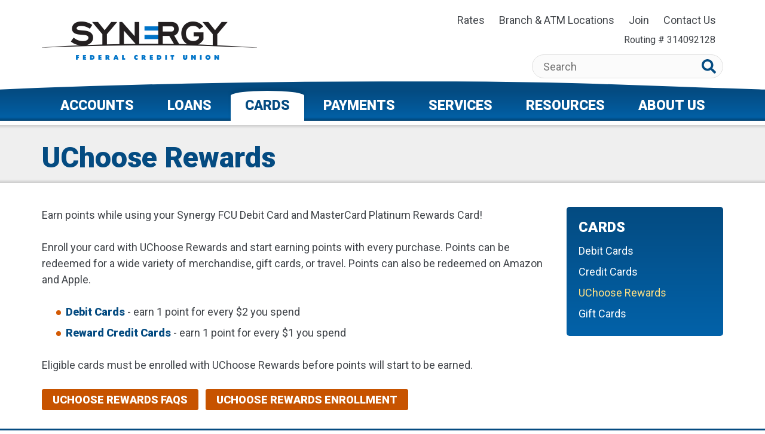

--- FILE ---
content_type: text/html; charset=utf-8
request_url: https://www.synergyfcu.org/Cards/UChoose-Rewards
body_size: 10933
content:
<!DOCTYPE html>
<html lang="en">
<head id="head">
<!-- Global Site Tag (gtag.js) - Google Analytics -->
<script async src="https://www.googletagmanager.com/gtag/js?id=UA-50102921-1"></script>
<script>
if ((parent == null) || (!parent.IsCMSDesk)) {
   window.dataLayer = window.dataLayer || [];
   function gtag(){dataLayer.push(arguments)};
   gtag('js', new Date());
   gtag('config', 'UA-50102921-1');
}
</script>
<title>
	Synergy Federal Credit Union - UChoose Rewards
</title><meta name="description" content="Synergy Federal Credit Union is a member-owned financial cooperative offering competitive products and personalized services to our members with branches in San Antonio, Corpus Christi, Houston, Texas City, and Port Arthur, TX." /> 
<meta charset="UTF-8" /> 
<meta name="viewport" content="width=device-width, initial-scale=1, shrink-to-fit=no">
<link href="https://fonts.googleapis.com/css?family=Roboto:400,400i,900,900i&display=swap" rel="stylesheet">
<link rel="stylesheet" href="https://stackpath.bootstrapcdn.com/bootstrap/4.3.1/css/bootstrap.min.css" integrity="sha384-ggOyR0iXCbMQv3Xipma34MD+dH/1fQ784/j6cY/iJTQUOhcWr7x9JvoRxT2MZw1T" crossorigin="anonymous">
<link rel="stylesheet" href="/s3assets/Synergy/styles/Site.css?v=13" />
<link href="/CMSPages/GetResource.ashx?stylesheetfile=~/S3Assets/Common/styles/animate-3.2.5.min.css" rel="stylesheet">

<!-- START Favicon -->
<link rel="apple-touch-icon" sizes="180x180" href="/S3Assets/Synergy/Images/favicon/apple-touch-icon.png?v=1">
<link rel="icon" type="image/png" sizes="32x32" href="/S3Assets/Synergy/Images/favicon/favicon-32x32.png?v=1">
<link rel="icon" type="image/png" sizes="16x16" href="/S3Assets/Synergy/Images/favicon/favicon-16x16.png?v=1">
<link rel="manifest" href="/S3Assets/Synergy/Images/favicon/site.webmanifest?v=1">
<link rel="mask-icon" href="/S3Assets/Synergy/Images/favicon/safari-pinned-tab.svg?v=1" color="#0074c8">
<link rel="shortcut icon" href="/S3Assets/Synergy/Images/favicon/favicon.ico?v=1">
<meta name="msapplication-TileColor" content="#044b81">
<meta name="msapplication-config" content="/S3Assets/Synergy/Images/favicon/browserconfig.xml?v=1">
<meta name="theme-color" content="#ffffff">
<!-- END Favicon -->

<!-- Facebook Meta Verification -->
<meta name="facebook-domain-verification" content="47hn5rif09he06w9nx1w1oeqzwawwf" />
<!-- END Facebook Meta Verification -->

<script type="text/javascript">const isReadyState = fn => document.readyState !== 'loading' ? fn() : document.addEventListener('DOMContentLoaded', fn);</script> 
<!-- Google tag (gtag.js) -->
<script async src="https://www.googletagmanager.com/gtag/js?id=G-7Q9SFQ5Q8B"></script>
<script>
  window.dataLayer = window.dataLayer || [];
  function gtag(){dataLayer.push(arguments);}
  gtag('js', new Date());

  gtag('config', 'G-7Q9SFQ5Q8B');
</script><!-- Meta Pixel Code -->
<script>
!function(f,b,e,v,n,t,s)
{if(f.fbq)return;n=f.fbq=function(){n.callMethod?
n.callMethod.apply(n,arguments):n.queue.push(arguments)};
if(!f._fbq)f._fbq=n;n.push=n;n.loaded=!0;n.version='2.0';
n.queue=[];t=b.createElement(e);t.async=!0;
t.src=v;s=b.getElementsByTagName(e)[0];
s.parentNode.insertBefore(t,s)}(window, document,'script',
'https://connect.facebook.net/en_US/fbevents.js');
fbq('init', '695202060136821');
fbq('track', 'PageView');
</script>
<noscript><img height="1" width="1" style="display:none"
src="https://www.facebook.com/tr?id=695202060136821&ev=PageView&noscript=1"
/></noscript>
<!-- End Meta Pixel Code --><link href="/CMSPages/GetCSS.aspx?_webparts=677" type="text/css" rel="stylesheet"/>
</head>
<body class="LTR Chrome ENUS ContentBody" >
    
    <form method="post" action="/Cards/UChoose-Rewards" id="form">
<div class="aspNetHidden">
<input type="hidden" name="__CMSCsrfToken" id="__CMSCsrfToken" value="FO3vbPSOUag2GfGSAIdTKr31jFrZewEISgJMwNL3XPEsJZmG2ypTwD8UCeUbDGHi/eAJ2IQatkKQ3W4rFeaN7BKP2K2KkzRwQcm5+Rd3oAo=" />
<input type="hidden" name="__EVENTTARGET" id="__EVENTTARGET" value="" />
<input type="hidden" name="__EVENTARGUMENT" id="__EVENTARGUMENT" value="" />
<input type="hidden" name="__VIEWSTATE" id="__VIEWSTATE" value="UqVowFhQoebmfgTwolmqdQFUNF4A1xQiY4dk3SqHwgzX2yFSoaQGZFemtFIJrsCwNexhL4CVtq1uVP6zbCZZ6LOliXJULaavUYJAGQ4f/45hlU3hFA/MmKfzcETHnnNnTHVDWe4IO7L4jH4mQOuxhuAm7J0Zu+Om5386dreTqijkz56emkrdSLQijMyaLHfkEnK4rk1UnFw8oy0TZ6Rbua9hQ1AqlU4x1P82MuZZYeNZcpKjzUda3J4CFJ3zOCqHk6sQmXFU4Pg3IMg4SXGixnoSW/ekWmbxrrQlsrY0BiK5IFTHRh5ppr0f2fGRz2hjB/t5RNqmk2GoQpH2NSEwsbo7zhzes57dWRl90y38VsV45PiSM3VZAnJMuW6AgqvFmotaUqL6BO0xYRgB5jkgADAo3t9YUCZAhu+DWgMcr8PDZs6HMdRb7xIufhBKeong5+0yWvDn/XXDvDaYn85FxeqVwxmhr/Ut4Gl28gVFyQdhUp/XT2IH+sD2D980gwTOVAw2fpJOAbk2TVC54EGig5iJs63B15+MlYA+wy5QmhKkUpn7+am+DOiUKeQeEc3UpmH9Nm+0dRXHN6jaYgeIHuBk0KZxxav8Xb0igB+AXHY5XebCg+ijlKIrWqtkX9RYhmPsEMGvqTOj437zT/JKBnmeVheavqZUBrtXil52Hrnh7caanIFqnvZLDHjnxF8fGLQ4unh1RQXLCvX6Z85j8pMRuUxiDi8CMlBConfajIacwyWdQvbT9u+NYb/[base64]/pvuFFVzJ9jN6kUCuzgyGQFOgFeLOGlPYBrBC2JWzL7pEPbXJ6mrhm/DlMfW4kn1TITEWF3eOVsIS3HLwJyAkVQr9cQwmJo0Y18TuUOer/uLSCLlw+Pw3SUZkg5G+Z0mB+Ays0wOEVwbUSYQVvP+Nd5lTuJcVBNF8Hj102f9F9y9Ow1oe6GT/vUQW+SuZLQ2gGgzsMoKdDi5CLxE0Vc0IrkX/I0c/v1uqkBojhwoy8AgNyv5pjrqKPT/E7ssyJ80I4774pXVkssNBTqSKuV05hgHG/pyNjGFzNJWpVquV7eOlG3VgsRta+4ayQPWO+V1YUIxL6EJlowWpH6ph+V/1Wy8hooSW7ZIF4M9+cyYVawtDbIpqK66wgQ4URnjBglXVX1a921aOCA6lLFIDGN4wxKkHT57gsaPfpIuuiDWZPBSjdpxy1hqNxEQj2CdwPwZJD9hbaUmIwFky0xar5AtZE1fr0HHY/dI9ol78t6q/cbORi/vS5gaTrIGyUQk2NbnxROghOVIzyhcdgaH/IzBPblDx/4wA+x+uzX0MpeXMD/cUm7invauIwT8QYKtmQ3QpKA1hCV2YddUgv9lUeIrg2cDmm4YcFnXNEe4vchwn08cMUtpgRmaqeFujXf5TWdjPiDujhZFQJD6zFJlh5AtqsOIVF29Kz2og/UdlDD8Jta0/[base64]/HKpFoKrEiagKf3tXZFo9UPNnG5dopx7GjgjhlrqUVU2nPamomC0a/RrmycyHmXYlaVrUCRvPdQnaM0Diuq4WzoALcurH31rxKga9C8vvIDZW7p6poWPQjH8Ewp0tT6+mVS4baIQ+RX4coXE+OWhoKJm/kRnKj3V7YgmuUAwUseSQfjjBfBb4KIuncZ//pVitN7Joym4V/p3kM2fl/eoS0aoZfddKe6Dhj46CtF3NNIICeFXUvBmNqCxC8F2H/K8z0qwUFgF01O3Zzc2LejSBOx8DgZXdDSGa/CgZsUv72L40D/fNJrsg5TTFWmMGWcCQLrSsgAoMtPmrQju/8U+JqK0PW6Z+oqPNjBwByyd6cj3we0QlsgOPeL4DWdJV5djnpoYYDA/GiNk0myXIDwUd2st53RZjFqY2N+dSVAAObwYmPwyQlWffuvNxV93qsT708Bn+rzqiQQrfRwalVhfnU/UdV7NI7UP8e0N3ususfJW5t3qdUC1luPUIyu8qrd4v91ykgZFNbF/+0jMOPhqeO0wxBf5eWpiKuSHUbhR8LKksVJ2Vm9jRsU2wh5KZtmXY+ZPRDixEpZB2rGkJyzDKdQWjG0Fh78qJLanxZ+r7ROEWigW5nDwxdTwyX++Hy+PTjdWajQJzklEP8xaOXM0cGSGf6LCHuuIwkyvPXNVbLl4y7emo+DRa2/eLU9DYYX7ZY/cGVDMg6jVCWlABwDT8ahNV+0CGIezBSKkTbN1VtrTJO06kSTJiBRqrmsQowowF4EmtcGulfYJJ3jh2Rj5H7uymT1N7pky3+2zyAF82itU23tzgYNubMkRvKlnkG0tzT7JL2pK/xS3O+g288UmyS8Sorz6lzwEIPls5MGsq/D3ubDgw==" />
</div>

<script type="text/javascript">
//<![CDATA[
var theForm = document.forms['form'];
if (!theForm) {
    theForm = document.form;
}
function __doPostBack(eventTarget, eventArgument) {
    if (!theForm.onsubmit || (theForm.onsubmit() != false)) {
        theForm.__EVENTTARGET.value = eventTarget;
        theForm.__EVENTARGUMENT.value = eventArgument;
        theForm.submit();
    }
}
//]]>
</script>


<script src="/WebResource.axd?d=pynGkmcFUV13He1Qd6_TZKhDgwsvmxE4oLlgVOdPB2K97yRN9LfBX3xGajkcbiYUCAa9g5FmzlVTWFI8tnleOw2&amp;t=638901591720898773" type="text/javascript"></script>

<input type="hidden" name="lng" id="lng" value="en-US" />
<script type="text/javascript">
	//<![CDATA[

function PM_Postback(param) { if (window.top.HideScreenLockWarningAndSync) { window.top.HideScreenLockWarningAndSync(1080); } if(window.CMSContentManager) { CMSContentManager.allowSubmit = true; }; __doPostBack('m$am',param); }
function PM_Callback(param, callback, ctx) { if (window.top.HideScreenLockWarningAndSync) { window.top.HideScreenLockWarningAndSync(1080); }if (window.CMSContentManager) { CMSContentManager.storeContentChangedStatus(); };WebForm_DoCallback('m$am',param,callback,ctx,null,true); }
//]]>
</script>
<script src="/ScriptResource.axd?d=NJmAwtEo3Ipnlaxl6CMhvs4XtkWGnkSD7GtCYyRBTjOaTCPhqVen8Ck_uuB6obCejfNGOB6HcNjQwtdBASR5Nl19osgyILVStvokR4H20jUotxX3d0voH95RJHDSmhkWMtgtHd_MSYd3tinX-ixo0X9Ykl5mEC1mwGb1jgKqGOI1&amp;t=32e5dfca" type="text/javascript"></script>
<script src="/ScriptResource.axd?d=dwY9oWetJoJoVpgL6Zq8OEGpV2CRj3Q0gPmLzClkSf99iTOvbt1alDbLqPvECAo1SL39kIIwLYM8Lnoe7tDtfR_nVrWY9mI74EoJXsa6N6HyvtImISicv2uVYOLQNYXtYZwI62q0tSF8hnORRiGi5NCEoxwYZ_cAtF7JBGK_p0w1&amp;t=32e5dfca" type="text/javascript"></script>
<script type="text/javascript">
	//<![CDATA[

var CMS = CMS || {};
CMS.Application = {
  "language": "en",
  "imagesUrl": "/CMSPages/GetResource.ashx?image=%5bImages.zip%5d%2f",
  "isDebuggingEnabled": false,
  "applicationUrl": "/",
  "isDialog": false,
  "isRTL": "false"
};

//]]>
</script>
<div class="aspNetHidden">

	<input type="hidden" name="__VIEWSTATEGENERATOR" id="__VIEWSTATEGENERATOR" value="A5343185" />
	<input type="hidden" name="__SCROLLPOSITIONX" id="__SCROLLPOSITIONX" value="0" />
	<input type="hidden" name="__SCROLLPOSITIONY" id="__SCROLLPOSITIONY" value="0" />
</div>
    <script type="text/javascript">
//<![CDATA[
Sys.WebForms.PageRequestManager._initialize('manScript', 'form', ['tctxM',''], [], [], 90, '');
//]]>
</script>

    <div id="ctxM">

</div>
    
<header>
    <a href="#main" class="sr-only sr-only-focusable skip-to-main">Skip to main content</a>
    <div class="container-fluid site-max-width">
        <div class="row">
            <div class="col-12 col-md-5 col-lg-4">
                <div class="site-logo d-flex justify-content-center justify-content-md-start">
                    <a href="/"><img class="img-fluid" src="/S3Assets/Synergy/images/logo-site.png" alt="Home - Synergy Federal Credit Union"></a>
                </div>
            </div><!-- /.col -->
            <div class="col-12 col-md-7 col-lg-8">
                <nav class="top-nav d-none d-md-block d-print-none" aria-label="Top">
    <ul class="nav justify-content-end">
<li class="nav-item nav-item-1969"><a class="nav-link" href="/Rates">Rates</a></li>
<li class="nav-item nav-item-1970"><a class="nav-link" href="/Locations-and-Hours">Branch & ATM Locations</a></li>
<li class="nav-item nav-item-1971"><a class="nav-link" href="/Join">Join</a></li>
<li class="nav-item nav-item-1972"><a class="nav-link" href="/Contact-Us">Contact Us</a></li>

    </ul>
</nav>
<p class="routing-num">Routing # 314092128</p><div class="site-search d-print-none"><div id="p_lt_ctl01_SmartSearchBox_MD_pnlSearch" class="searchBox" onkeypress="javascript:return WebForm_FireDefaultButton(event, &#39;p_lt_ctl01_SmartSearchBox_MD_btnImageButton&#39;)">
	
    <label for="p_lt_ctl01_SmartSearchBox_MD_txtWord" id="p_lt_ctl01_SmartSearchBox_MD_lblSearch" class="searchLabel">Search:</label>
    <input name="p$lt$ctl01$SmartSearchBox_MD$txtWord" type="text" maxlength="1000" id="p_lt_ctl01_SmartSearchBox_MD_txtWord" class="searchTextBox form-control" />
    
    <input type="image" name="p$lt$ctl01$SmartSearchBox_MD$btnImageButton" id="p_lt_ctl01_SmartSearchBox_MD_btnImageButton" class="searchButton" src="/S3Assets/Synergy/images/fa-search.svg" alt="Search" onclick="return SearchBoxValidate(&#39;#p_lt_ctl01_SmartSearchBox_MD_txtWord&#39;);" />
    <div id="p_lt_ctl01_SmartSearchBox_MD_pnlPredictiveResultsHolder" class="predictiveSearchHolder">

	</div>

</div>
</div><!-- .site-search -->
            </div><!-- /.col -->
        </div><!-- /.row -->
    </div><!-- /.container -->
    <div class="main-nav-bg-curve d-none d-md-block d-print-none">
    <svg xmlns="http://www.w3.org/2000/svg" viewBox="0 0 1680 21.84"><defs><style>.cls-1{fill:#044b81;}</style></defs><path class="cls-1" d="M1680,17.14l0,1.21q-105-3.23-210-6.94c-70-2.45-140-5.23-209.93-7.29C1120.11,0,980.05-.11,840,0S560,1.71,419.94,4.81Q314.94,7,210,10.4t-209.9,8L0,17.14v4.7H1680Z"/></svg>
</div>
<nav id="main-nav" class="navbar navbar-expand-md" aria-label="Main Navigation">
    <div class="container-fluid site-max-width">
        <button class="navbar-toggler" type="button" data-toggle="collapse" data-target="#navbar-nav-dropdown" aria-controls="navbar-nav-dropdown" aria-expanded="false">Menu
            <span class="navbar-toggler-bars"><svg xmlns="http://www.w3.org/2000/svg" viewBox="0 0 448 512"><path d="M16 132h416c8.837 0 16-7.163 16-16V76c0-8.837-7.163-16-16-16H16C7.163 60 0 67.163 0 76v40c0 8.837 7.163 16 16 16zm0 160h416c8.837 0 16-7.163 16-16v-40c0-8.837-7.163-16-16-16H16c-8.837 0-16 7.163-16 16v40c0 8.837 7.163 16 16 16zm0 160h416c8.837 0 16-7.163 16-16v-40c0-8.837-7.163-16-16-16H16c-8.837 0-16 7.163-16 16v40c0 8.837 7.163 16 16 16z"/></svg></span>
            <span class="sr-only">Toggle navigation</span>
        </button>
        <div class="collapse navbar-collapse" id="navbar-nav-dropdown">
<ul class="navbar-nav">
<li class="nav-item d-md-none">
<a href="/" class="nav-link">Home</a></li>

<li class="nav-item d-md-none top-nav-link dropdown">
<a href="/Rates" class="nav-link dropdown-toggle" data-toggle="dropdown" aria-expanded="false" role="button" aria-controls="navbar-dropdown-menu-5188" id="navbar-dropdown-tab-5188">Rates</a><ul role="group" aria-labelledby="navbar-dropdown-tab-5188" class="dropdown-menu row" id="navbar-dropdown-menu-5188">
<li class="mm-solo">
<a href="/Rates/Share-Rates">Share Rates</a></li>

<li class="mm-solo">
<a href="/Rates/Loan-Rates">Loan Rates</a></li>

<li class="mm-solo">
<a href="/Rates/Fee-Schedule">Fee Schedule</a></li>
</ul></li>

<li class="nav-item d-md-none top-nav-link">
<a href="/Locations-and-Hours" class="nav-link">Branch &amp; ATM Locations</a></li>

<li class="nav-item d-md-none top-nav-link">
<a href="/Join" class="nav-link">Join</a></li>

<li class="nav-item d-md-none top-nav-link">
<a href="/Contact-Us" class="nav-link">Contact Us</a></li>

<li class="nav-item menu-1 dropdown dd-w-md-500">
<a href="/Accounts" class="nav-link dropdown-toggle" data-toggle="dropdown" aria-expanded="false" role="button" aria-controls="navbar-dropdown-menu-5182" id="navbar-dropdown-tab-5182">Accounts</a><ul role="group" aria-labelledby="navbar-dropdown-tab-5182" class="dropdown-menu row" id="navbar-dropdown-menu-5182">
<li class="mm-solo">
<a href="/Accounts/Share-Savings">Share Savings</a></li>

<li class="mm-solo">
<a href="/Accounts/Share-Draft-Checking">Share Draft (Checking)</a></li>

<li class="mm-solo">
<a href="/Accounts/Share-Certificates">Share Certificates</a></li>

<li class="mm-solo">
<a href="/Accounts/Individual-Retirement-Accounts">Individual Retirement Accounts</a></li>

<li class="mm-solo">
<a href="/Accounts/Money-Market-Accounts">Money Market Accounts</a></li>

<li class="mm-solo">
<a href="/Accounts/Deposit-Insurance">Deposit Insurance</a></li>

<li class="mm-solo">
<a href="/Accounts/Overdraft-Privilege">Overdraft Privilege</a></li>

<li class="mm-button">
<a href="/Accounts/View-Rates">View Rates</a></li>

<li class="mm-button">
<a href="/Accounts/Open-an-Account" onclick="OpenExternalLink('https://synergyfcu.originate.fiservapps.com/zj8M1Xt-EiwZj7r', '_blank');return false;">Open an Account</a></li>

<li class="mm-button">
<a href="/Accounts/Calculators">Calculators</a></li>
</ul></li>

<li class="nav-item menu-2 dropdown dd-w-md-500">
<a href="/Loans" class="nav-link dropdown-toggle" data-toggle="dropdown" aria-expanded="false" role="button" aria-controls="navbar-dropdown-menu-5183" id="navbar-dropdown-tab-5183">Loans</a><ul role="group" aria-labelledby="navbar-dropdown-tab-5183" class="dropdown-menu row" id="navbar-dropdown-menu-5183">
<li class="mm-solo">
<a href="/Loans/Vehicle-Loans">Vehicle Loans</a></li>

<li class="mm-solo">
<a href="/Loans/Real-Estate">Real Estate</a></li>

<li class="mm-solo">
<a href="/Loans/Mortgage-Purchases">Mortgage Purchases</a></li>

<li class="mm-solo">
<a href="/Loans/Signature">Signature</a></li>

<li class="mm-solo">
<a href="/Loans/Line-of-Credit">Line of Credit</a></li>

<li class="mm-solo">
<a href="/Loans/Share-Secured">Share Secured</a></li>

<li class="mm-solo">
<a href="/Loans/Student-Loans">Student Loans</a></li>

<li class="mm-solo">
<a href="/Loans/Payment-Protection-Products">Payment Protection Products</a></li>

<li class="mm-button">
<a href="/Loans/View-Rates">View Rates</a></li>

<li class="mm-button">
<a href="/Loans/Apply-for-a-Loan" onclick="OpenExternalLink('https://internetloanapplication.cudl.com/synergy', '_blank');return false;">Apply for a Loan</a></li>

<li class="mm-button">
<a href="/Loans/Calculators">Calculators</a></li>
</ul></li>

<li class="nav-item menu-3 dropdown dd-w-md-250 dd-single-col item-current">
<a href="/Cards" aria-current="true" class="nav-link dropdown-toggle" data-toggle="dropdown" aria-expanded="false" role="button" aria-controls="navbar-dropdown-menu-5184" id="navbar-dropdown-tab-5184">Cards</a><ul role="group" aria-labelledby="navbar-dropdown-tab-5184" class="dropdown-menu row" id="navbar-dropdown-menu-5184">
<li class="mm-solo">
<a href="/Cards/Debit-Cards">Debit Cards</a></li>

<li class="mm-solo">
<a href="/Cards/Credit-Cards">Credit Cards</a></li>

<li class="mm-solo">
<a href="/Cards/UChoose-Rewards">UChoose Rewards</a></li>

<li class="mm-solo">
<a href="/Cards/Gift-Cards">Gift Cards</a></li>
</ul></li>

<li class="nav-item menu-4">
<a href="/Payments" class="nav-link">Payments</a></li>

<li class="nav-item menu-5 dropdown dd-w-md-250 dd-single-col">
<a href="/Services" class="nav-link dropdown-toggle" data-toggle="dropdown" aria-expanded="false" role="button" aria-controls="navbar-dropdown-menu-5185" id="navbar-dropdown-tab-5185">Services</a><ul role="group" aria-labelledby="navbar-dropdown-tab-5185" class="dropdown-menu row" id="navbar-dropdown-menu-5185">
<li class="mm-solo">
<a href="/Services/Online-Banking">Online Banking</a></li>

<li class="mm-solo">
<a href="/Services/Mobile-Banking">Mobile Banking</a></li>

<li class="mm-solo">
<a href="/Services/e-Statements">e-Statements</a></li>

<li class="mm-solo">
<a href="/Services/Mobile-Deposit">Mobile Deposit</a></li>

<li class="mm-solo">
<a href="/Services/Bill-Payment">Bill Payment</a></li>

<li class="mm-solo">
<a href="/Services/Transfer-Money">Transfer Money</a></li>

<li class="mm-solo">
<a href="/Services/Virtual-Branch-(1)">Virtual Branch</a></li>

<li class="mm-solo">
<a href="/Services/Budget-Center">Budget Center</a></li>

<li class="mm-solo">
<a href="/Services/Zelle">Zelle&#174;</a></li>

<li class="mm-solo">
<a href="/Services/RoundUp">RoundUp</a></li>

<li class="mm-solo">
<a href="/Services/ID-Protect">IDProtect</a></li>
</ul></li>

<li class="nav-item menu-6 dropdown dd-w-md-250 dd-single-col">
<a href="/Resources" class="nav-link dropdown-toggle" data-toggle="dropdown" aria-expanded="false" role="button" aria-controls="navbar-dropdown-menu-5186" id="navbar-dropdown-tab-5186">Resources</a><ul role="group" aria-labelledby="navbar-dropdown-tab-5186" class="dropdown-menu row" id="navbar-dropdown-menu-5186">
<li class="mm-solo">
<a href="/Resources/FAQ">FAQ</a></li>

<li class="mm-solo">
<a href="/Resources/Calculators">Calculators</a></li>

<li class="mm-solo">
<a href="/Resources/Forms-Applications">Forms &amp; Applications</a></li>

<li class="mm-solo">
<a href="/Resources/Routing-and-Transit-Number">Routing and Transit Number</a></li>

<li class="mm-solo">
<a href="/Resources/Wire-Transfer-Instructions">Wire Transfer Instructions</a></li>

<li class="mm-solo">
<a href="/Resources/Annual-Credit-Report">Annual Credit Report</a></li>

<li class="mm-solo">
<a href="/Resources/Teller24">Teller24</a></li>

<li class="mm-solo">
<a href="/Resources/Check-Orders">Check Orders</a></li>

<li class="mm-solo">
<a href="/Resources/CARFAX">CARFAX</a></li>

<li class="mm-solo">
<a href="/Resources/AutoSMART">AutoSMART</a></li>

<li class="mm-solo">
<a href="/Resources/Edmunds" onclick="OpenExternalLink('https://www.edmunds.com/', '_blank');return false;">Get Your Car&#39;s Value</a></li>
</ul></li>

<li class="nav-item menu-7 dropdown dd-w-md-250 dd-single-col dd-align-right">
<a href="/About-Us" class="nav-link dropdown-toggle" data-toggle="dropdown" aria-expanded="false" role="button" aria-controls="navbar-dropdown-menu-5187" id="navbar-dropdown-tab-5187">About Us</a><ul role="group" aria-labelledby="navbar-dropdown-tab-5187" class="dropdown-menu row" id="navbar-dropdown-menu-5187">
<li class="mm-solo">
<a href="/About-Us/Our-History">Our History</a></li>

<li class="mm-solo">
<a href="/About-Us/Who-Can-Join">Who Can Join</a></li>

<li class="mm-solo">
<a href="/About-Us/Employer-Partner-Program">Employer Partner Program</a></li>

<li class="mm-solo">
<a href="/About-Us/Mission-and-Vision-Statements">Mission and Vision Statements</a></li>

<li class="mm-solo">
<a href="/About-Us/Hours-and-Locations">Branch &amp; ATM Locations</a></li>

<li class="mm-solo">
<a href="/About-Us/Contact-Us">Contact Us</a></li>

<li class="mm-solo">
<a href="/About-Us/Holiday-Schedule">Holiday Schedule</a></li>

<li class="mm-solo">
<a href="/About-Us/Notices-Terms-Conditions">Notices, Terms &amp; Conditions</a></li>

<li class="mm-solo">
<a href="/About-Us/Employment-Opportunities">Employment Opportunities</a></li>
</ul></li>
</ul>
        </div>
    </div><!-- /.container -->
</nav>
</header>
<main id="main">
    

<div class="child-page-header">
    <div class="container-fluid site-max-width">
        <div class="row">
            <div class="col">
                <h1>UChoose Rewards



</h1>
            </div><!-- /.col -->
        </div><!-- /.row -->
    </div><!-- /.container -->
</div><!-- /.child-page-header -->
<div class="container-fluid site-max-width">
    <div class="row">
        <div class="col-12 col-lg-9">
            <div class="page-content">
                <p>Earn points while using your Synergy FCU Debit Card and MasterCard Platinum Rewards Card!</p>

<p>Enroll your card with UChoose Rewards and start earning points with every purchase. Points can be redeemed for a wide variety of merchandise, gift cards, or travel. Points can also be redeemed on Amazon and Apple.</p>

<ul>
	<li><strong class="text-bold-1">Debit Cards</strong> - earn 1 point for every $2 you spend</li>
	<li><strong class="text-bold-1">Reward Credit Cards</strong> - earn 1 point for every $1 you spend</li>
</ul>

<p>Eligible cards must be enrolled with UChoose Rewards before points will start to be earned.</p>

<p><a class="btn btn-primary" href="/Resources/FAQ#faq-uchoose-rewards" target="_blank">UChoose Rewards FAQs</a> &nbsp; <a class="btn btn-primary externallink" href="https://www.uchooserewards.com/" target="_blank">UChoose Rewards Enrollment</a></p>









            </div><!-- /.page-content -->
        </div><!-- /.col -->
        <div class="col-12 col-lg-3">
            <aside class="sidebar d-print-none">
                <div class="row">
                    <div class="col-12 col-md-6 col-lg-12">
                        <nav class="child-nav" aria-labelledby="child-nav-heading">
    <h2 id="child-nav-heading">Cards</h2>
	<ul id="childnav" class="CMSListMenuUL">
		<li class="CMSListMenuLI">
			<a class="CMSListMenuLink" href="/Cards/Debit-Cards">Debit Cards</a>
		</li>
		<li class="CMSListMenuLI">
			<a class="CMSListMenuLink" href="/Cards/Credit-Cards">Credit Cards</a>
		</li>
		<li class="CMSListMenuHighlightedLI">
			<a class="CMSListMenuLinkHighlighted" href="/Cards/UChoose-Rewards">UChoose Rewards</a>
		</li>
		<li class="CMSListMenuLI">
			<a class="CMSListMenuLink" href="/Cards/Gift-Cards">Gift Cards</a>
		</li>

	</ul>


</nav>
                    </div><!-- /.col -->
                    <div class="col-12 col-md-6 col-lg-12">
                        
                    </div><!-- /.col -->
                </div><!-- /.row -->
            </aside>
        </div><!-- /.col -->
    </div><!-- /.row -->
</div><!-- /.container -->
</main>
<footer>
    
<div class="atm-branch-locator d-print-none">
    <div class="container-fluid site-max-width">
        <div class="row justify-content-center">
            <div class="col-12 col-md-auto">
                <h2>Find an ATM or Branch</h2>
            </div>
            <div class="col-12 col-md-auto">
                <label for="p_lt_ctl04_UserControl_ATMBranchLocator_userControlElem_txtLocatorAddress" class="sr-only">ZIP Code or Address</label>
                <div class="locator-field">
                    <input name="p$lt$ctl04$UserControl_ATMBranchLocator$userControlElem$txtLocatorAddress" type="text" id="p_lt_ctl04_UserControl_ATMBranchLocator_userControlElem_txtLocatorAddress" placeholder="ZIP Code or Address" />
                    <input type="image" name="p$lt$ctl04$UserControl_ATMBranchLocator$userControlElem$btnGoToLocator" id="p_lt_ctl04_UserControl_ATMBranchLocator_userControlElem_btnGoToLocator" class="locator-button" src="../s3assets/synergy/images/fa-search.svg" alt="Search" />
                </div>
            </div><!-- /.col -->
        </div><!-- /.row -->
    </div><!-- /.container -->
</div>

    <div class="footer-content">
        <div class="container-fluid site-max-width">
            <div class="row">
                <div class="col-12 col-md-8">
                    <div class="footer-text"><p>&copy; 2026 Synergy Federal Credit Union</p>

<ul class="list-unstyled list-inline">
	<li><strong>Local:</strong> <span class="phone-number">(210) 750-8333</span></li>
	<li><strong>Toll free:</strong> <span class="phone-number">(888) 272-8228</span></li>
	<li><strong>Routing #</strong> 314092128</li>
	<li><strong>NMLS # </strong> 423095</li>
</ul>

<ul class="list-unstyled list-inline footer-links">
	<li><a href="/Privacy-Policy">Privacy Policy</a></li>
	<li><a href="/About-Us/Notices-Terms-Conditions">Disclosures</a></li>
	<li><a href="/Accessibility-Statement">Accessibility Statement</a></li>
	<li><a href="/Rates/Fee-Schedule">Fee Schedule</a></li>
</ul>

<p>This website is best viewed on a modern up-to-date web browser.<br />
Powered by <a href="https://www.smartsourcesolutions.org/" target="_blank">SmartSource Solutions, LLC</a></p>




</div>
                </div><!-- /.col -->
                <div class="col-12 col-md-4">
                    <div class="footer-logos d-flex align-items-end justify-content-md-end">
  <img src="/S3Assets/Synergy/images/logo-esi.png" alt="Excess Share Insurance Corporation" class="ehl-logo mr-3" style="width:108px;">
  <img src="/S3Assets/Synergy/images/logo-ehl.png" alt="Equal Housing Lender" class="ehl-logo mr-3" style="width:58px;">
  <img src="/S3Assets/Synergy/images/logo-ncua.png" alt="Federally Insured by NCUA" class="ncua-logo" style="width:95px;">
</div>
                </div><!-- /.col -->
            </div><!-- /.row -->
        </div><!-- /.container -->
    </div>
</footer>
<!-- jQuery Core -->
<script src="https://code.jquery.com/jquery-3.3.1.min.js" integrity="sha256-FgpCb/KJQlLNfOu91ta32o/NMZxltwRo8QtmkMRdAu8=" crossorigin="anonymous"></script>
<script>window.$ || document.write('<script src="/s3resources/jquery/jquery-3.3.1.min.js"><\/script>');</script>

<!-- Popper.js -->
<script src="https://cdnjs.cloudflare.com/ajax/libs/popper.js/1.14.7/umd/popper.min.js" integrity="sha384-UO2eT0CpHqdSJQ6hJty5KVphtPhzWj9WO1clHTMGa3JDZwrnQq4sF86dIHNDz0W1" crossorigin="anonymous"></script>
<script>window.Popper || document.write('<script src="/s3resources/popper/1.14.7/popper.min.js"><\/script>');</script>

<!-- Bootstrap JS (and CSS fallback) -->
<script src="https://stackpath.bootstrapcdn.com/bootstrap/4.3.1/js/bootstrap.min.js" integrity="sha384-JjSmVgyd0p3pXB1rRibZUAYoIIy6OrQ6VrjIEaFf/nJGzIxFDsf4x0xIM+B07jRM" crossorigin="anonymous"></script>
<script>
    if (! window.$.fn.modal) {
        // JS fallback
        document.write('<script src="/s3resources/bootstrap/4.3.1/js/bootstrap.min.js"><\/script>');
        // CSS fallback
        var bootstrapCssFallback = document.createElement('link');
        bootstrapCssFallback.setAttribute('href', '/s3resources/bootstrap/4.3.1/css/bootstrap.min.css');
        bootstrapCssFallback.setAttribute('rel', 'stylesheet');
        document.head.insertBefore(bootstrapCssFallback, document.head.firstChild);
    }
</script>

<!-- Additional JS files -->
<script src="/S3Assets/Common/scripts/bootstrap4/navbar-mega-menu-v1.js"></script>
<script src="/S3Assets/Common/scripts/hyperlink-phone-numbers-v1.js"></script>
<script src="/S3Assets/Common/scripts/forms-required-fields-v1.js"></script>
<script src="/S3Assets/Common/scripts/bootstrap4/modals-v1.js?v=1"></script>
<script src="/S3Assets/Common/scripts/bootstrap4/tabs-and-accordions-v1.js"></script><script src="/S3Assets/Synergy/scripts/scripts.js?v=8"></script>


<div class="modal" id="extLinksModal" tabindex="-1" role="dialog" aria-modal="true"></div>
    
    

<script type="text/javascript">
	//<![CDATA[
function SearchBoxValidate(selectorId) {
  let sb = $(selectorId);
  if (sb) {
    if (sb.val() !== '') {
      let re = /[^A-Za-z0-9 _-]/;
      let i = sb.val().search(re);
      if (i > -1) {
        alert('Please correct the following:\nInvalid characters in search input.');
        sb.focus();
        return false;
      }
      else {
        return true;
      }
    }
  }
  return false;
}

//]]>
</script>
<script type="text/javascript">
	//<![CDATA[
    $(function() {
        $("input[id$='_txtLocatorAddress']").keypress(function(e) {
            var key = e.which;
            if (key == 13) {
               $('input[id=p_lt_ctl04_UserControl_ATMBranchLocator_userControlElem_btnGoToLocator]').click();
               return false;
            }
        });
    });

//]]>
</script>
<script type="text/javascript">
//<![CDATA[

var callBackFrameUrl='/WebResource.axd?d=beToSAE3vdsL1QUQUxjWdXGcCONAVfaD0Mby38P5Q-9b4lIC9DXx_cYpXyBaus9OMpErW_ECWlJnpKZUKs01pg2&t=638901591720898773';
WebForm_InitCallback();//]]>
</script>

<script type="text/javascript">
var approvedDomains = 'synergyfcu.org;www.synergyfcuhb.org;internetloanapplication.cudl.com/synergy;https://synergyfcu-cloud.lending360.com/AccountOpening;https://synergyfcu-dn.financial-net.com';
var bEmailMsg = true;
var bPDFMsg = true;
var pdfClass = 'pdfLink';
var disableRightClick = true;
var externalLinksConfig = {
    title: 'Leave this website?',
    msg: '<p>You are about to visit [link]</p><p>You are leaving the Synergy Federal Credit Union website. The website you are linking to is not operated by&nbsp;Synergy Federal Credit Union. We are not responsible for any content or information posted to this external website.&nbsp;Synergy Federal Credit Union is not responsible for, nor do we represent you or the external website if you enter into any agreements.</p><p>Privacy and security policies may differ between our website and this external site.</p>',
    emailTitle: 'Attention',
    emailMsg: '<p>This email address is not secure. Do not send personal and account information via this email address.</p>',
    pdfTitle: 'Attention',
    pdfMsg: '<p>This PDF may not be accessible to all users. Please call us toll-free at (888) 272-8228 should you require additional assistance.</p>',
    customMsgs: [],
    sizeClass: '',
    fadeClass: ' fade',
    bShowLink: true,
    bFormatLink: true,
    backdrop: true,
    okText: 'OK',
    bShowClose: true,
    closeText: 'Cancel',
    bCloseOnEsc: true,
    bShowTitleBarX: true
}
</script>
<script type="text/javascript" src="/cmswebparts/s3/externallinks/bootstrap4v2.js?v=3"></script>

<script type="text/javascript">
//<![CDATA[

theForm.oldSubmit = theForm.submit;
theForm.submit = WebForm_SaveScrollPositionSubmit;

theForm.oldOnSubmit = theForm.onsubmit;
theForm.onsubmit = WebForm_SaveScrollPositionOnSubmit;
//]]>
</script>
</form>
<script type="text/javascript" src="/_Incapsula_Resource?SWJIYLWA=719d34d31c8e3a6e6fffd425f7e032f3&ns=2&cb=1624694937" async></script></body>
</html>


--- FILE ---
content_type: text/css
request_url: https://www.synergyfcu.org/s3assets/Synergy/styles/Site.css?v=13
body_size: 21739
content:
/* Colors 

#044b81 - Navy Blue
#0074c8 - Blue
#74bc1f - Green
#c75300 - Orange (Accessible)
#d35a04 - Orange (Brand)
#ffe184 - Yellow
#404449 - Body text

*/

/* ----------------------------------------------- */
/* All widths (XS through XL) */
/* ----------------------------------------------- */

.site-max-width {
	max-width:1170px;
}
iframe {
	border:0 none; /* frameborder=0 */
	overflow:hidden; /* scrolling=no */
	background-color:transparent; /* allowtransparency */
}
.img-fluid {
    height: auto !important;
}
img.float-left {
    margin-top:.5rem;
    margin-right:20px;
    margin-bottom:.625rem;
}
img.float-right {
    margin-top:.5rem;
    margin-left:20px;
    margin-bottom:.625rem;
}
.embed-responsive-video-container {
    max-width:640px;
}
main {
	display:block;
}
a.skip-to-main:focus {
	position: relative;
	display: block;
	text-align: center;
	width: 100%;
	height: auto;
	padding: 10px;
	margin: 0;
	overflow: visible;
    clip: auto;
    background-color: #fff;
    border-bottom: 1px solid #ccc;
}
.modal-title {
	order:-1;
	font-size:1.25rem;
}
.phone-number {
    white-space:nowrap;
}

body {
	font-family: 'Roboto', sans-serif;
    font-style:normal;
    font-weight:400;
    font-size: 1rem;
	color:#404449;
	line-height:1.5;
	background-color:#fff;
}
caption {
    caption-side: top;
}
hr {
    border-top:1px solid #ddd;
}
strong {
    font-weight: 900;
}
a,
a:hover {
	color:#0074c8;
}
a:focus,
button:focus,
input:focus,
textarea:focus,
select:focus,
*:focus {
    outline:2px solid #46a1d8;
}
.page-content a {
	text-decoration:underline;
}
.page-content a:hover {
	text-decoration:none;
}
p,
ul,
ol {
    margin-bottom:1.5em;
}
div.footnotes {
    margin-bottom: 1.5em;
}
p.footnote {
    font-size:.9375rem;
    color:#767676;
    margin-bottom: .5em;
}
.page-content {
    font-size:1.125rem;
}
/* Section Head */
.page-content h2,
h1.news-title {
    font-size: 2rem;
    font-weight: 900;
	color:#c75300;
}
/* Subhead */
.page-content h2.subhead,
.page-content h3,
.page-content h4.subhead {
    font-size:1.5rem;
    font-weight: 900;
	color:#044b81;
}
.page-content h2 sup,
.page-content h3 sup,
.page-content h4 sup {
    top:-1em;
    font-size: 50%;
}
.text-bold-1,
.text-bold-1 a {
	font-weight:900;
	color:#044b81; /* navy */
}
.text-bold-2,
.text-bold-2 a {
	font-weight:900;
	color:#0074c8; /* blue */
}
.text-bold-3,
.text-bold-3 a {
	font-weight:900;
	color:#c75300; /* orange */
}
.text-bold-4,
.text-bold-4 a {
	font-weight:900;
	color:#000; /* black */
}
.text-18pt {
    font-size: 18pt;
}

.form-control {
	font-size: 1.25rem;
    border-radius: 3px;
    padding:0.375rem 0.75rem;
    height: calc(1.5em + .5rem + 2px);
	box-shadow: inset 0.125rem 0.125rem 0.125rem 0 #eee;
}
::-webkit-input-placeholder,
.form-control::-webkit-input-placeholder {
    color: #747474;
    opacity: 1;
}
::-moz-placeholder,
.form-control::-moz-placeholder {
    color: #747474;
    opacity: 1;
}
:-ms-input-placeholder,
.form-control:-ms-input-placeholder {
    color: #747474;
    opacity: 1;
}
::-ms-input-placeholder,
.form-control::-ms-input-placeholder {
    color: #747474;
    opacity: 1;
}
::placeholder,
.form-control::placeholder {
    color: #747474;
    opacity: 1;
}

/* --------------- Buttons --------------- */

.btn {
    /* override */
    font-weight:900;
    font-size: 1.125rem;
    text-transform: uppercase;
    line-height: 1.444;
    padding:.1875rem 1rem;
	border:2px solid transparent;
    border-radius:.1875rem;
    text-decoration:none !important;
    white-space: normal;
}
.page-content .btn {
    margin-bottom:.25rem;
}
.btn-lg {
    font-size: 1.5rem;
    padding: .25rem 1.25rem;
    border-radius:.1875rem;
}
.btn-sm {
    font-size: 1rem;
    padding: .125rem .75rem;
    border-radius:.1875rem;
}

/* Orange Button */

.btn-primary {
    background-color:#c75300;
    border-color: transparent;
	color:#fff;
}
.btn-primary:hover,
.btn-primary:not(:disabled):not(.disabled).active,
.btn-primary:not(:disabled):not(.disabled):active,
.show > .btn-primary.dropdown-toggle {
    background-color: #fff;
    border-color: #c75300;
    color:#c75300;
}
.btn-primary:focus {
    border-color: #fff;
    box-shadow: 0 0 0 .2rem rgba(199,83,0,0.5) !important;
}

/* Navy Button */

.btn-secondary {
    background-color:#044b81;
    border-color: transparent;
	color:#fff;
}
.btn-secondary:hover,
.btn-secondary:not(:disabled):not(.disabled).active,
.btn-secondary:not(:disabled):not(.disabled):active,
.show > .btn-secondary.dropdown-toggle {
    background-color: #fff;
    border-color: #044b81;
    color:#044b81;
}
.btn-secondary:focus {
    border-color: #fff;
    box-shadow: 0 0 0 .2rem rgba(4,75,129,0.5) !important;
}

/* White Button */

.btn-default {
    background-color:#fff;
    border-color: transparent;
	color:#044b81;
}
.btn-default:hover,
.btn-default:not(:disabled):not(.disabled).active,
.btn-default:not(:disabled):not(.disabled):active,
.show > .btn-default.dropdown-toggle {
    background-color: #044b81;
    border-color: #fff;
    color:#fff;
}
.btn-default:focus {
    border-color: #fff;
    box-shadow: 0 0 0 .2rem rgba(255,255,255,0.5) !important;
}

/* ----- List styles ----- */

.page-content ul:not(.list-unstyled) {
	padding-left: 1rem;
}
.page-content ul:not(.list-unstyled):first-child,
.page-content ol:first-child {
    margin-top:0;
}
.page-content ul:not(.list-unstyled) li {
	list-style-type:none;
	margin:0 0 .5rem 0;
	padding-left:1.5rem;
	text-indent:-.5rem;
}
.page-content ul:not(.list-unstyled) li::before {
    content: '';
    display: inline-block;
    height: .5rem;
	width: .5rem;
	background-color: #d35a04;
	border-radius: 50%;
    position: relative;
    left: -0.5rem;
    top: -.1rem;
}
.page-content ul li li {
	padding-left:0;
	text-indent:0;
}
/* Two Levels Deeps */
.page-content ul ul,
.page-content ul ol,
.page-content ol ul,
.page-content ol ol {
	margin-top:0;
    padding-left: 2rem;
}
.page-content ul ul li,
.page-content ol ul li {
	list-style-type:disc;
    padding-left:0;
	text-indent:0;
}
.page-content ul ol li {
	list-style-type:decimal;
}
.page-content ol ol li {
	list-style-type:lower-alpha;
}
.page-content ul ul li::before,
.page-content ol ul li::before,
.page-content ul ol li::before,
.page-content ol ol li::before {
    display:none;
}
/* Three Levels Deeps */
.page-content ol ol ul li,
.page-content ul ol ul li {
	list-style-type:disc;
}
.page-content ul ul ul li,
.page-content ol ul ul li {
	list-style-type:circle;
}
.page-content ul ol ol li,
.page-content ul ul ol li,
.page-content ol ul ol li {
	list-style-type:lower-alpha;
}
.page-content ol ol ol li {
	list-style-type:lower-roman;
}

/* --------------- Tables --------------- */

.table caption {
    caption-side: top;
    background-color: #044b81;
    color: #fff;
    font-weight: 900;
    font-size: 1.3125rem;
    padding: 5px 15px;
    border-top-left-radius: 10px;
    border-top-right-radius: 10px;
}
.table th {
    background-color: #eaeaea;
    color: #044b81;
    font-weight: 900;
    vertical-align: bottom;
    padding: .5rem 15px;
    border-color: #ddd;
}
.table th[scope="row"],
.table th[scope="rowgroup"] {
    background-color: #fafafa;
    color:#404449;
    font-weight: 400;
    vertical-align: top;
}
.table td {
    border-color: #ddd;
    padding: .5rem 15px;
}

/* --------------- Forms --------------- */

.online-form h3 {
    background-color: #044b81;
    color: #fff;
    padding: 5px 15px;
    margin-bottom: 0;
}
.online-form h2.label-heading,
.online-form h3.label-heading {
    background-color: #eaeaea;
    font-size: 1.125rem;
    font-weight:400;
    color: #044b81;
    padding: 3px 15px;
    margin:0 0 .5rem 0;
    line-height: 1.5;
}
.checkbox input,
.radio input {
    margin-right: .5rem;
}
.checkbox-list-horizontal label,
.radio-list-horizontal label {
    margin-right:1rem;
}
.checkbox-list-vertical label,
.radio-list-vertical label {
    width: calc(100% - 20px - .5rem);
    vertical-align: top;
}
.dollar-amount-input .editing-form-control-nested-control {
    display: inline-block;
    margin-left:.5rem;
    width: calc(100% - 2rem);
}
.online-form input.form-control[type="number"] {
    display: inline-block;
}
.ErrorLabel,
.ErrorMessage {
    display: block;
    font-weight: 900;
    color:#cc0000;
    margin-bottom: 1.5rem;
}
.EditingFormErrorLabel {
    display: block;
    color:#cc0000;
}
.online-form .form-group > legend {
    font-size: 1.125rem;
}
.online-form .form-group > label,
.online-form .form-group > legend,
.online-form .form-group > span.EditingFormLabel {
    display: block;
    background-color:#f6f6f6;
    color: #044b81;
    padding:3px 15px;
    margin-bottom: .5rem;
}
.online-form .ExplanationText {
    padding:0 15px;
    color:#767676;
    font-size:0.875rem;
}
.online-form > fieldset,
.online-form > div[role="group"] > fieldset {
    margin-left: -15px;
    margin-right: -15px;
}
.online-form > fieldset > .row,
.online-form > div[role="group"] > fieldset > .row {
    margin-left: 0;
    margin-right: 0;
}
.online-form > fieldset > legend,
.online-form > div[role="group"] > fieldset > legend {
    font-size: 1.125rem;
    color:#044b81;
    background-color:#eaeaea;
    padding:3px 15px;
    margin-bottom:0;
    margin-left:15px;
    width:calc(100% - 30px);
}
@media (min-width: 768px) {
    .online-form {
        padding:0 15px;
    }
    .online-form h3,
    .online-form .form-group {
        margin-left:-15px;
        margin-right:-15px;
    }
    .online-form .form-group > .editing-form-control-nested-control,
    .online-form .form-group > p {
        margin-left: 15px;
        margin-right: 15px;
    }
    .online-form > fieldset > legend,
    .online-form > div[role="group"] > fieldset > legend {
        margin-left:0;
        width:100%;
    }
    .form-group-border-bottom-md {
        border-bottom:1px solid #ddd;
        margin-bottom:0;
    }
}
.form-horizontal .row.form-group label,
.form-horizontal .row.form-group span.EditingFormLabel {
    /* .col-form-label */
    padding-top: calc(0.375rem + 1px);
    padding-bottom: calc(0.375rem + 1px);
    margin-bottom: 0;
    font-size: inherit;
    line-height: 1.5;
}
.form-horizontal .row.form-group span.EditingFormLabel {
    display:inline-block;
}
@media (max-width: 767px) {
    .form-horizontal .row.form-group label,
    .form-horizontal .row.form-group span.EditingFormLabel {
        display: block;
        background-color:#f6f6f6;
        color: #044b81;
        padding:3px 15px;
        margin-bottom: .5rem;
    }
    .form-horizontal .row.form-group .radio label {
        display: inline;
        background-color: transparent;
        padding:7px 0;
        margin: 0 16px 0 0;
    }
}
.confirmation-message {
    background-color: #f7fdf5;
    color: #044b81;
    padding: 20px;
    border: 1px solid #e0f9de;
    border-radius: 5px;
    margin-bottom: 1.5rem;
}

/* --------------- Header Alert ---------------*/

#header-alert {
	background-color:#fff5d6;
    color:#404449;
	padding-top:15px;
	padding-bottom:10px;
    position:relative;
}
#header-alert:after {
	content:'';
	position:absolute;
	bottom:0;
	left:0;
	display:block;
	width:100%;
	height:6px;
	background-color: transparent;
	background-image: -webkit-linear-gradient(top, transparent, rgba(0,0,0,0.15)); /* Chrome 10-25, iOS 5+, Safari 5.1+ */
	background-image:         linear-gradient(to bottom, transparent, rgba(0,0,0,0.15)); /* Chrome 26, Firefox 16+, IE 10+, Opera */
}
#header-alert .container-fluid {
	padding-right:2.25rem; /* to make room for close icon */
}
#header-alert p {
	margin-bottom:10px;
}
#header-alert a {
    color:#0071C2;
	text-decoration:underline;
}
#header-alert a:hover {
	text-decoration:none;
}
#header-alert .btn-close-alert {
	position:absolute;
	top:15px;
	right:15px;
	text-decoration:none;
    background-color: transparent;
    border: 0 none;
    cursor: pointer;
}
#header-alert .btn-close-alert svg {
    width:.75rem;
    height: 1.091rem;
    fill:#bfa963;
}
#header-alert .btn-close-alert:hover svg {
    fill:#404449;
}
.header-alert-icon svg {
    width:2.75rem;
    height: 2.75rem;
    fill:#0074c8;
}

/* --------------- Header --------------- */

.site-logo a {
    margin-top:36px;
    margin-bottom:36px;
}
.site-logo img {
    display: block;
    width:360px;
}

/* --------------- Site Search --------------- */

.site-search .searchLabel {
	/* sr-only */
	position: absolute;
	width: 1px;
	height: 1px;
	padding: 0;
	overflow: hidden;
	clip: rect(0, 0, 0, 0);
	white-space: nowrap;
	border: 0;
}
.site-search {
    width:100%;
    max-width: 420px;
    position: relative;
    margin:0 auto 20px auto;
}
.site-search .searchTextBox {
    background-color: #fbfbfb;
	border:1px solid #dfdfdf;
	font-size: 1.125rem;
	color:#404449;
	width:100%;
    padding:.375rem 2.5rem .375rem 1.125rem;
    height: calc(1.5em + .6875rem + 2px);
	border-radius: 1.25rem;
	box-shadow: none;
}
.site-search .searchTextBox:focus {
    outline: 0 none;
    border-color:#044b81;
}
.site-search .searchButton {
	width:1.5rem;
	height:1.5rem;
	position:absolute;
	top:.5rem;
	right:.75rem;
}

/* floating labels */

.floating-label-input {
    position: relative;
    margin-top:1.125rem;
}
.floating-label-input label {
    font-size: 1rem;
    font-weight: 400;
    color:#767676;
    position: absolute;
    top:.5rem;
    left:.75rem;
    transition: all 0.3s;
    z-index: 1;
    cursor:text;
    -webkit-user-select: none;  /* Chrome all / Safari all */
    -moz-user-select: none;     /* Firefox all */
    -ms-user-select: none;      /* IE 10+ */
    user-select: none;
}
.floating-label-input label.active {
    font-size:.75rem;
    font-weight: 900;
    background-color:#0074c8;
    color:#fff;
    width:100%;
    top:-.875rem;
    left:0;
    padding:0 .75rem;
    line-height: 1.1667;
    border-top-left-radius: 2px;
    border-top-right-radius: 2px;
    cursor: default;
}

/* --------------- Routing Number --------------- */

.routing-num {
	text-align: end;
	padding-right: 13px;
	margin-bottom: 12px;
}

/* --------------- Online Banking --------------- */

.ob-login {
    background-color:#efefef;
    padding:1.5rem 10px;
    border-bottom:1px solid #fff;
    position: relative;
}
.ob-login::after {
    content: "";
    position: absolute;
    bottom:-7px;
    left: 0;
    display: block;
    height: 6px;
    width: 100%;
    background-image: linear-gradient(to top, transparent, rgba(0,0,0,0.15));
    z-index: 1;
}
.ob-login h2 {
    font-size: 1.5rem;
    font-weight: 900;
    text-transform: uppercase;
    color:#0074c8;
    margin-bottom: 0;
}
.ob-login-container {
    margin:0 auto;
    max-width:20rem;
}
.ob-login .form-group {
    margin-bottom: 0;
}
.login-links {
    font-size: .875rem;
}
.login-links a {
    color:#035491;
}
.login-button {
    padding-top:.3125rem;
    padding-bottom:.3125rem;
}

/* --------------- Featured Rates --------------- */

.rate-bar {
    background-color: #044b81;
    background-image: linear-gradient(to bottom, #044b81, #0262a9);
    color:#fff;
    position: relative;
}
.rate-bar::after {
    content: "";
    position: absolute;
    bottom:0;
    left: 0;
    display: block;
    height: 6px;
    width: 100%;
    background-image: linear-gradient(to bottom, transparent, rgba(0,0,0,0.2));
    z-index: 1;
}
.rate-bar .rb-col {
    padding-top:15px;
    padding-bottom:15px;
}
.rb-block-grid-container {
    display:inline-block;
}
.rb-block-grid {
    display:-ms-grid;
    display: grid;
    line-height:1;
}
.rb-number {
    -ms-grid-column:1;
    -ms-grid-column-span:1;
    grid-column: 1 / 2;
    -ms-grid-row:1;
    -ms-grid-row-span:2;
    grid-row: 1 / 3;
    -ms-grid-column-align: end;
    justify-self: end;
    -ms-grid-row-align: center;
    align-self: center;
}
.rb-percent {
    -ms-grid-column:2;
    -ms-grid-column-span:1;
    grid-column: 2 / 2;
    -ms-grid-row:1;
    -ms-grid-row-span:1;
    grid-row: 1 / 2;
    -ms-grid-column-align: start;
    justify-self: start;
    -ms-grid-row-align: end;
    align-self: end;
}
.rb-apr-apy {
    -ms-grid-column:2;
    -ms-grid-column-span:1;
    grid-column: 2 / 3;
    -ms-grid-row:2;
    -ms-grid-row-span:1;
    grid-row: 2 / 3;
    -ms-grid-column-align: start;
    justify-self: start;
    -ms-grid-row-align: start;
    align-self: start;
}
.rb-number {
    font-size: 2.625rem;
    font-weight: 900;
    text-align: right;
    padding-right: .25rem;
}
.rb-percent {
    font-size: 1.375rem;
    font-weight: 900;
}
.rb-apr-apy {
    font-size: .8125rem;
    font-weight: 900;
}
.rate-label {
    font-size: 1rem;
    font-weight: 900;
    text-transform: uppercase;
    text-align: center;
    line-height: 1.2;
    margin-bottom: .25rem;
}
.rate-bar a {
    text-decoration: underline;
    color:#fff;
}
.rate-bar a:hover {
    text-decoration: none;
}
.rate-bar .rb-col > a {
    text-decoration: none;
}

.rate-bar .rb-block-grid,
.rate-bar a .rb-block-grid {
    color:#fff;
}
.rate-bar .rate-label,
.rate-bar a .rate-label {
    color:#fff;
}
.rate-bar a:hover .rb-block-grid,
.rate-bar a:hover .rate-label {
    color:#ffe184;
}
.rate-bar p.footnote {
    color:#fff;
    text-align: center;
    font-size: .875rem;
}

/* --------------- Quick Link Icons --------------- */

.quick-link-icons {
    background-color:#fff;
    color:#044b81;
    padding:10px 0;
}
.quick-link-icons a {
    color: #044b81;
    text-decoration: none;
}
.quick-link-icons a:hover {
    color: #0074c8;
}
.quick-link-icon {
    display: block;
    width:100%;
    margin:15px 0;
}
.icon-svg {
    margin:0 auto 1rem auto;
    min-height: 58px;
}
.icon-svg svg {
    fill:#fff;
}
.quick-link-icon .icon-label {
    font-size: 1rem;
    font-weight: 900;
    text-transform: uppercase;
    text-align: center;
    line-height: 1.2;
}

.icon-1 {
    width:53px;
}
.icon-2 {
    width:61px;
}
.icon-3 {
    width:43px;
}
.icon-4 {
    width:55px;
}
.icon-5 {
    width:46px;
}
.icon-6 {
    width:40px;
}

/* --------------- News --------------- */

.home-news {
    background-color:#efefef;
    padding:44px 0 6px 0;
    position: relative;
}
.home-news::before {
    content: "";
    position: absolute;
    top:0;
    left: 0;
    display: block;
    height: 6px;
    width: 100%;
    background-image: linear-gradient(to bottom, rgba(0,0,0,0.1), transparent);
    z-index: 1;
}
.news-item {
    max-width:320px;
    margin:0 auto 1.25rem auto;
    height:calc(100% - 1.25rem);
}
.news-item > a {
    display:block;
    text-decoration: none;
    color:#404449;
    padding:7px;
    border:1px solid transparent;
    margin-left:-8px;
    margin-right:-8px;
    height: 100%;
    box-shadow: 2px 2px 5px rgba(0,0,0,0);
    transition: background-color .3s, border-color .3s, box-shadow .3s;
}
.news-item > a:hover {
    background-color:rgba(255,255,255,.75);
    border-color: #fff;
    box-shadow: 2px 2px 5px rgba(0,0,0,.1);
}
.news-item-image {
    margin-bottom:.875rem;
}
.news-item-caption h2,
.news-item-caption h3 {
    font-size: 1.125rem;
    font-weight: 900;
    margin-bottom:.125rem;
}
.news-item > a .news-item-caption h2,
.news-item > a .news-item-caption h3 {
    color:#006EBD;
}
.news-item-caption p {
    margin-bottom: .5rem;
}

/* --------------- ATM/Branch Locator --------------- */

.atm-branch-locator {
    background-color:#044b81;
    color:#fff;
    padding:16px 0;
}
.atm-branch-locator h2 {
    font-size: 1.5rem;
    position: relative;
    padding-left: 2.5rem;
    margin-bottom:1rem;
}
.atm-branch-locator h2::before {
    content:'';
    position: absolute;
    left:0;
    top:0;
    display: block;
    width:2.25rem;
    height:2.3125rem;
    background: url(../images/icon-atm-branch-locator.svg) no-repeat left top transparent;
    background-size: 2.25rem auto;
}
.locator-field {
    position: relative;
}
.locator-field input[type="text"] {
    background-color: #fff;
    border:2px solid transparent;
	font-size: 1.125rem;
	color:#404449;
	width:100%;
    padding:.375rem 2.5rem .375rem 1.125rem;
    height: calc(1.5em + .6875rem + 2px);
	border-radius: 1.25rem;
	box-shadow: none;
}
.locator-field input#locator-address:focus {
    outline:0 none;
    border-color:#68c6ff;
}
.locator-button {
    position: absolute;
    top:.5rem;
    right:.75rem;
    line-height: 1;
    background-color: transparent;
    padding:0;
    border:0 none;
    display:block;
    width:1.5rem;
    height:1.5rem;
}

/* --------------- Footer --------------- */

.footer-content {
    background-color: #001f34;
    background-image: linear-gradient(to bottom, #003056, #001f34);
    color:#fff;
    padding:34px 0;
}
.footer-content a {
    color:#fff;
}
.footer-text {
    margin-bottom: 1.5rem;
}
.footer-text p,
.footer-text ul {
    margin-bottom: 0;
}
.footer-text strong {
    color:#ffe184;
}
.footer-text .list-inline > li {
    display: inline-block;
}
.footer-text .list-inline > li:not(:last-child) {
    margin-right: 0.5rem;
}
.footer-links li:not(:last-child) {
    padding-right:.75rem;
    border-right:1px solid #fff;
}

.footer-logos {
    margin-bottom:1.5rem;
}

/* --------------- Interior Pages --------------- */

.child-page-header {
    background-color:#efefef;
    padding:26px 0 14px 0;
    position: relative;
}
.child-page-header::after {
    content: "";
    position: absolute;
    bottom:0;
    left: 0;
    display: block;
    height: 6px;
    width: 100%;
    background-image: linear-gradient(to bottom, transparent, rgba(0,0,0,0.15));
    /*z-index: 1;*/
}
.child-page-header h1 {
    font-size: 3rem;
    font-weight: 900;
    color:#044b81;
    line-height: 1.2;
    margin-bottom: 0;
}
.page-content {
    margin-top:40px;
    margin-bottom:1.5rem;
}
.sidebar {
    margin-top: 40px;
    margin-bottom:1.5rem;
}
.child-nav {
    background-color: #044b81;
    background-image: linear-gradient(to bottom, #044b81, #0262a9);
    color:#fff;
    padding: 20px;
    border-radius: 5px;
    font-size: 1.125rem;
    margin-bottom: 20px;
}
.child-nav h2 {
    font-size: 1.5rem;
    font-weight: 900;
    text-transform: uppercase;
}
.child-nav ul {
    list-style: none;
    padding:0;
    margin:0;
}
.child-nav a {
    color:#fff;
    display: block;
    padding:.25rem 20px;
    margin-left:-20px;
    margin-right:-20px;
}
.child-nav a:hover {
    text-decoration: none;
    background-color: rgba(0,0,0,0.1);
}
.child-nav a.CMSListMenuLinkHighlighted {
    color:#ffe184;
}

.sidebar-buttons:last-of-type {
    margin-bottom: 20px;
}
.sidebar-buttons ul {
    list-style: none;
    padding:0;
    margin:0;
}
.sidebar-buttons a {
    padding:.1875rem 1rem;
	font-size:1.125rem;
    font-weight:900;
    text-transform: uppercase;
	text-decoration:none !important;
    line-height: 1.444;
	border:2px solid transparent;
    border-radius:.1875rem;
    display:block;
    width:100%;
    background-color:#c75300;
	color:#fff;
    text-align: center;
    margin-bottom: 10px;
    white-space: normal;
}
.sidebar-buttons a:hover {
    background-color:#fff;
    border-color: #c75300;
    color:#c75300;
}
.sidebar-buttons a:focus {
    outline: 0 none;
    border-color: #fff;
    box-shadow: 0 0 0 .2rem rgba(199,83,0,0.5) !important;
}

.sidebar-promo {
    margin-bottom: 20px;
}
.sidebar-promo a {
    display: block;
}
.sidebar-promo img {
    display: block;
    max-width: 100%;
    height: auto !important;
    border-radius: 5px;
}

/* --------------- Search Page ---------------*/

.SearchDialog {
    margin-bottom:30px;
}
.SearchDialog .form-group {
    /* like .row */
    display: -ms-flexbox;
    display: flex;
    -ms-flex-wrap: wrap;
    flex-wrap: wrap;
    margin-bottom: 10px;
}
.SearchDialog .editing-form-label-cell {
    -ms-flex: 0 0 8rem;
    flex: 0 0 8rem;
    max-width: 8rem;
}
.SearchDialog .editing-form-value-cell {
    /* like .col */
    -ms-flex-preferred-size: 0;
    flex-basis: 0;
    -ms-flex-positive: 1;
    flex-grow: 1;
    max-width: 100%;
}

.SearchDialog .btn-default,
.page-content .searchBox .btn-default {
    background-color:#044b81;
    border-color: transparent;
	color:#fff;
}
.SearchDialog .btn-default:hover,
.SearchDialog .btn-default:not(:disabled):not(.disabled).active,
.SearchDialog .btn-default:not(:disabled):not(.disabled):active,
.page-content .searchBox .btn-default:hover,
.page-content .searchBox .btn-default:not(:disabled):not(.disabled).active,
.page-content .searchBox .btn-default:not(:disabled):not(.disabled):active {
    background-color: #fff;
    border-color: #044b81;
    color:#044b81;
}
.SearchDialog .btn-default:focus,
.page-content .searchBox .btn-default:focus {
    border-color: #fff;
    box-shadow: 0 0 0 .2rem rgba(4,75,129,0.5) !important;
}

.page-content .SearchResults h2 {
	font-size: 1.25rem;
	margin-bottom: 0;
}

.search-result-block {
	margin-bottom:1.5rem;
}
.search-result-title a {
	font-weight:900;
	text-decoration:none;
}
.search-result-title a:hover {
	text-decoration:underline;
}
.search-results-details {
	font-size:0.875rem;
	color:#767676;
}
.site-search-url {
	word-wrap: break-word;
}
.site-search-relevance {
	width: 50px;
	border: solid 1px #ccc;
	margin-top: .5rem;
	margin-right: 6px;
	float: left;
}
.site-search-relevance div {
	height:4px;
	background-color:#ccc;
}
.search-result-block .highlight {
	background-color:#ffffcc;
}
.site-search-create-date {
	display:block;
}
.SearchResults .pager {
    width:100%;
	padding:10px 0 0 0;
	border-top: 1px solid #ddd;
    margin-bottom:30px;
    display: -ms-flexbox !important;
    display: flex !important;
    -ms-flex-wrap: wrap !important;
    flex-wrap: wrap !important;
}
.SearchResults .pager a,
.SearchResults .pager strong {
    display:inline-block;
    background-color:#044b81;
	color:#fff;
    font-weight:900;
    text-decoration:none;
	padding:.5rem .75rem !important;
	line-height:1;
    margin:0 0 6px 0;
    border:2px solid transparent;
    border-radius:.25rem;
}
.SearchResults .pager a:hover {
    color: #044b81;
    background-color:#fff;
    border-color: #044b81;
}
.SearchResults .pager strong {
    color: #044b81;
    background-color:#fff;
    border-color: #044b81;
    cursor: default;
}
.result-number {
	font-size:0.875rem;
    font-weight:900;
    margin-left:auto;
}

/* --------------- Tabbed Content --------------- */

.page-content ul#content-tabs {
    /* .nav styles */
    display: -webkit-box;
    display: -ms-flexbox;
    display: flex;
    -ms-flex-wrap: wrap;
    flex-wrap: wrap;
    padding-left: 0;
    margin-bottom: 0;
    list-style: none;
}
.page-content ul#content-tabs > li {
    margin-bottom: 0;
}
.page-content ul#content-tabs > li a {
    /* .nav-link styles */
    display: block;
    padding: 0.5rem 1rem;
}

.page-content ul.nav-tabs,
.page-content ul#content-tabs {
	margin-bottom:1.5rem;
	padding-left:0;
	border-bottom:5px solid #0074c8;
}
.page-content ul.nav-tabs > li,
.page-content ul#content-tabs > li {
	text-indent:0;
    padding-left:0;
    margin-bottom: 0;
}
.page-content ul.nav-tabs > li:before,
.page-content ul#content-tabs > li:before {
	content:"";
	display:none;
}
.page-content ul.nav-tabs > li a,
.page-content ul#content-tabs > li a {
    text-decoration:none;
    font-weight: 900;
    font-size: 1.25rem; /* 20px */
	background-color:#efefef;
	color:#044b81;
	border:0 none;
    padding:10px 15px;
    margin-right:3px;
	border-radius: 5px 5px 0 0;
}
.page-content ul.nav-tabs > li a.active,
.page-content ul.nav-tabs > li a:hover,
.page-content ul#content-tabs > li.CMSListMenuHighlightedLI a,
.page-content ul#content-tabs > li a:hover {
	background-color:#0074c8;
	color:#fff;
	border:0 none;
}
.page-content ul.nav-tabs > li a:focus,
.page-content ul#content-tabs > li a:focus {
    background-color:#efefef;
    color:#044b81;
	border:0 none;
    outline:0 none;
    box-shadow: 0 0 0 2px rgba(4,75,129,0.5) !important;
}
.page-content ul.nav-tabs > li a.active:focus,
.page-content ul#content-tabs > li a.CMSListMenuLinkHighlighted:focus {
    background-color:#0074c8;
    color:#fff;
	border:0 none;
    outline:0 none;
    box-shadow: 0 0 0 2px rgba(0,116,200,0.5) !important;
}
@media (max-width: 767px) {
    .page-content ul.nav-tabs > li,
	.page-content ul#content-tabs > li {
		width:100%;
		margin-bottom:1px;
    }
    .page-content ul.nav-tabs > li a,
	.page-content ul#content-tabs > li a {
        display: block;
        width:100%;
    }
}

/* --------------- Accordion --------------- */

.accordion {
    margin-bottom: 1.5rem;
}
.accordion .card {
    border:0 none;
}
.accordion .card-header {
    padding:0;
    border: 0 none;
    background-color: transparent;
}
.accordion .card-header .btn-link {
    width:100%;
    background-color:#efefef;
    color:#044b81;
    text-align: left;
    border-radius: 3px;
    padding:.4375rem 1.125rem;
}
.accordion .card-header .btn-link:hover,
.accordion .card-header .btn-link[aria-expanded="true"] {
    background-color:#0074c8;
    color:#fff;
}
.accordion .card-header .btn-link:focus {
    box-shadow: inset 0 0 0 2px rgba(0,116,200,0.5) !important;
}
.accordion .card-header .btn-link:hover:focus,
.accordion .card-header .btn-link[aria-expanded="true"]:focus {
    box-shadow: inset 0 0 0 2px rgba(255,255,255,0.5) !important;
}
.accordion .card-header .btn-link .fas {
    display: inline-block;
    width:1.25rem;
    height: 1.25rem;
    margin-right:.5rem;
}
.accordion .card-header .btn-link svg {
    display:block;
    width:1.25rem;
    height: 1.25rem;
    position: relative;
    top:.25rem;
    fill:#fff;
    transition: fill .3s;
}
.accordion .card-header .btn-link[aria-expanded="false"] svg {
    fill:#044b81;
}
.accordion .card-header .btn-link[aria-expanded="false"]:hover svg {
    fill:#fff;
}
.accordion .card-body {
    border:1px solid #e6e6e6;
    border-top:0 none;
    border-bottom-left-radius: 3px;
    border-bottom-right-radius: 3px;
}

/* ----------------------------------------------- */
/* XS Only */
/* ----------------------------------------------- */

@media (max-width: 575px) {
	
}


/* ----------------------------------------------- */
/* SM and wider */
/* ----------------------------------------------- */

@media (min-width: 576px) {
	
}


/* ----------------------------------------------- */
/* SM Only */
/* ----------------------------------------------- */

@media (min-width: 576px) and (max-width: 767px) {
	
}


/* ----------------------------------------------- */
/* MD and wider */
/* ----------------------------------------------- */

@media (min-width: 768px) {

    /* ----- List styles ----- */

    .columns-md-2 {
        -webkit-columns: 2;
        columns: 2;
    }
    .columns-md-3 {
        -webkit-columns: 3;
        columns: 3;
    }
    .columns-md-4 {
        -webkit-columns: 4;
        columns: 4;
    }

    .top-nav {
        margin: .75rem 0 0 0;
        font-size: 1.125rem;
    }
    .top-nav a.nav-link {
        color:#404449;
        padding-left:.75rem;
        padding-right:.75rem;
    }
    .top-nav a:hover {
        text-decoration:underline;
    }

    .site-search {
        margin:0;
        max-width: 20rem;
        float: right;
    }

    .atm-branch-locator h2 {
        font-size: 1.875rem;
        margin-bottom: 0;
    }
	
}


/* ----------------------------------------------- */
/* MD Only */
/* ----------------------------------------------- */

@media (min-width: 768px) and (max-width: 991px) {

    .ob-login-container {
        max-width: none;
    }
    .ob-login .floating-label-input {
        margin-top:0;
    }
    .ob-login h2 {
        margin-top: .3125rem;
    }
	
}


/* ----------------------------------------------- */
/* LG and wider */
/* ----------------------------------------------- */

@media (min-width: 992px) {

    .top-nav {
        font-size: 1.125rem;
    }

    .homepage-row-1 {
        position: relative;
    }
    .ob-login {
        background-color: #fff;
        background-color: rgba(255,255,255,0.9);
        position: absolute;
        top:25px;
        top:2.5vw;
        right:70.47619%;
        width:262px;
        padding:1rem 10px;
        border-bottom: 0 none;
        border-radius: 7px;
        box-shadow: 2px 2px 5px rgba(0,0,0,0.2);
        margin-top:0;
        margin-bottom: 0;
        z-index: 100;
    }
    .ob-login::after {
        display: none;
    }
	
}


/* ----------------------------------------------- */
/* LG Only */
/* ----------------------------------------------- */

@media (min-width: 992px) and (max-width: 1199px) {
	
}


/* ----------------------------------------------- */
/* XL and wider */
/* ----------------------------------------------- */

@media (min-width: 1200px) {
	
}


/* ----------------------------------------------- */
/* MAIN NAV */
/* ----------------------------------------------- */

/* You can add the following classes to the li.dropdown parent of the div.dropdown-menu you want to affect:

dd-align-to-navbar will align the drop down to the whole navbar instead of the nav-item
dd-align-to-item-[grid-size] will override dd-align-to-navbar at larger grid-sizes to revert back to aligning to the nav-item
dd-align-right and dd-align-right-[grid size] will align the drop down to the right instead of the left
dd-align-left-[grid-size] will override dd-align-right at larger grid-sizes to revert back to aligning the drop down to the left
dd-w-[grid size]-[width in px], for example, dd-w-lg-600 would make the dropdown menu 600px wide in the LG layout. Widths are inherited by wider grid layouts.
dd-single-col if you have both mm-solo and mm-button items in the same dropdown and want them to be stacked vertically in one column instead of appearing side-by-side

Additionally, for each mega menu column, add a class of 'mm-column', and the bootstrap classes to size each column accordingly, to the LI for that column. For example: mm-column col-md-6 col-lg

*/

/* ----- basic styling ----- */

#main-nav ul {
    /*list-style-type:none;*/
    /*list-style: none;*/
    /* IE Edge hack, see https://github.com/sonarwhal/sonarwhal.com/issues/210 and https://developer.microsoft.com/en-us/microsoft-edge/platform/issues/104357/ */
    list-style-image: url([data-uri]); /* transparent 1x1 PNG */
    margin:0;
    padding:0;
}
#main-nav li.mm-column {
    display:block;
}
#main-nav .mm-column li:not(.mm-button) + .mm-button {
    margin-top: 1rem;
}
#main-nav .mm-column li + .mm-button ~ .mm-button {
    margin-top: 0;
}

/* ----- site-specific styling ----- */

#main-nav .mm-column {
    margin-top: 1rem;
    margin-bottom: 1rem;
}
#main-nav .mm-column > a:first-child,
#main-nav .mm-column > h2 {
    /* mm-column heading */
    font-size: 1.25rem;
    display: block;
    color:#044b81;
    line-height: 1.2;
    padding-bottom:.25rem;
    border-bottom: 2px solid #46a1d8;
    margin-bottom:.5rem;
}
#main-nav .mm-column > ul > li > a:not(.btn) {
    /* regular links within mm-column */
    display: block;
    padding:5px 0;
    color: #404449;
}
#main-nav .mm-column .btn {
    margin-bottom: 10px;
}

/* XS and SM only */
@media (max-width: 767px) {

    /* ----- basic styling ----- */

    #main-nav {
        /*margin-left:-15px;
        margin-right:-15px;*/
        padding:0;
    }
    #main-nav .navbar-toggler {
        width:100%;
        border:0;
        padding:10px 15px;
        text-align: left;
    }
	#main-nav .navbar-collapse {
        padding-left:15px;
        padding-right:15px;
    }
    #main-nav .navbar-nav {
        margin-left: -15px;
        margin-right: -15px;
        background-color: #fff;
    }
    #main-nav .nav-link {
        padding-left:15px;
        padding-right: 15px;
    }

    /* ----- site-specific styling ----- */

    #main-nav .navbar-toggler {
        background-color: #0074c8;
        color:#fff;
        font-weight: 900;
        font-size: 1.5rem; /* 24px */
        text-transform: uppercase;
        line-height: 1.96875rem;
        border-radius: 0;
    }
    #main-nav .navbar-toggler:focus {
        outline:0 none;
        background-color: #044b81;
    }
    
    #main-nav .navbar-toggler-bars {
        float:right;
        margin-top:-.125rem;
    }
    #main-nav .navbar-toggler-bars svg {
        fill:#fff;
        width:1.5rem;
        height:1.714rem;
    }

    #main-nav .nav-link {
        border-bottom: 1px solid #e7e7e7;
    }
    #main-nav .nav-link:hover,
    #main-nav .nav-link:focus {
        background-color:#f2f8fc;
        color:#044b81;
    }
    #main-nav .nav-link:focus {
        outline:none;
    }
    #main-nav li.nav-item.show .nav-link {
        background-color: #044b81;
        color: #fff;
    }
    #main-nav .dropdown-menu {
        background-color: #f7f7f7;
        padding-top:1px;
        border:0 none;
        margin:0;
        padding-bottom: 1px;
    }
    #main-nav .mm-column > ul > li > a:not(.btn) {
        /* regular links within mm-column */
        display: block;
        padding:10px;
        border-bottom: 1px solid #e7e7e7;
        color:#404449;
    }
    #main-nav .mm-column > ul > li:last-child > a:not(.btn) {
        border-bottom: 0 none;
    }
    #main-nav .mm-column > ul > li > a:not(.btn):hover {
        text-decoration: none;
        color:#404449;
        background-color: #fff;
    }
	.routing-num {
		text-align: center;
	}

}

/* MD and wider */
@media (min-width: 768px) {

    /* ----- basic styling ----- */

    #main-nav .navbar-nav {
        position: relative;
        z-index: 999;
    }
    #main-nav .dropdown-menu.row.show {
        display: -webkit-box;
        display: -ms-flexbox;
        display: flex;
        -ms-flex-wrap: wrap;
        flex-wrap: wrap;
    }
    #main-nav .dropdown-item {
        white-space: normal;
    }
    #main-nav .btn {
        white-space: nowrap;
    }
    #main-nav .dropdown-toggle::after {
        display: none;
    }

    /* ----- alignment classes ----- */

    .dd-align-to-navbar {
        position: static;
    }
    .dd-align-right .dropdown-menu {
        left:auto !important;
        right: 0.25rem;
    }

    /* ----- width classes ----- */

    .dd-w-md-200 .dropdown-menu { width:200px; }
    .dd-w-md-250 .dropdown-menu { width:250px; }
    .dd-w-md-300 .dropdown-menu { width:300px; }
    .dd-w-md-400 .dropdown-menu { width:400px; }
    .dd-w-md-500 .dropdown-menu { width:500px; }
    .dd-w-md-600 .dropdown-menu { width:600px; }
    .dd-w-md-700 .dropdown-menu { width:700px; }

    /* ----- site-specific styling ----- */

    .main-nav-bg-curve {
        margin-bottom: -1px;
        overflow: hidden;
    }
    .main-nav-bg-curve svg {
        display: block;
        width:102%;
        height:1.35vw;
        margin-left:-1%;
        margin-right: -1%;
    }

    #main-nav {
        width:100%;
        padding:0;
        background-color: #044b81;
        background-image: linear-gradient(to bottom, #044b81, #0262a9);
        border-bottom:7px solid #fff;
        position: relative;
    }
    #main-nav::before {
        content: "";
        position: absolute;
        bottom:0;
        left: 0;
        display: block;
        height: 6px;
        width: 100%;
        background-image: linear-gradient(to bottom, transparent, rgba(0,0,0,0.33));
        z-index: 1;
    }
    #main-nav::after {
        content: "";
        position: absolute;
        bottom:-13px;
        left: 0;
        display: block;
        height: 6px;
        width: 100%;
        background-image: linear-gradient(to top, transparent, rgba(0,0,0,0.15));
        z-index: 1;
    }

    #main-nav .navbar-nav {
        width:100%;
        -ms-flex-pack: center;
        justify-content: center;
    }
    #main-nav .navbar-nav > li.nav-item {
        text-align: center;
    }
    #main-nav .nav-item > a {
        /* main nav tabs */
        font-weight: 900;
        font-size: .9rem;
        text-transform: uppercase;
        color:#fff;
        padding-left:1rem;
        padding-right:1rem;
        margin-left:0.25rem;
        margin-right: 0.25rem;
    }
    #main-nav .nav-item > a:hover,
    #main-nav .nav-item > a:focus {
        color:#ffe184;
        outline: 0 none;
    }
    #main-nav .nav-item.show > a,
    #main-nav .nav-item.item-current > a {
        color:#044b81;
        background-color: #fff;
        box-shadow: 0 -5px 5px rgba(0,0,0,0.1);
        border-radius: 50% 50% 0 0 / .5rem .5rem 0 0;
    }
    #main-nav .nav-item.item-current > a:focus {
        outline:2px solid #46a1d8;
    }
    #main-nav .nav-item.item-current.show > a:focus {
        outline:0 none;
    }
    #main-nav .mm-column {
        margin-top: .75rem;
        margin-bottom: .75rem;
    }
    #main-nav .dropdown-menu {
        padding: .75rem .75rem;
        border-color: #fff;
        box-shadow: 0 6px 6px 0 rgba(0,0,0,0.1);
        background-color: #fff;
        background-image: -webkit-linear-gradient(top, #fff, #f2f8fc); /* Chrome 10-25, iOS 5+, Safari 5.1+ */
        background-image:         linear-gradient(to bottom, #fff, #f2f8fc); /* Chrome 26, Firefox 16+, IE 10+, Opera */
        left:0.25rem;
    }

}

/* LG and wider */
@media (min-width: 992px) {

    /* ----- width classes ----- */

    .dd-w-lg-200 .dropdown-menu { width:200px; }
    .dd-w-lg-250 .dropdown-menu { width:250px; }
    .dd-w-lg-300 .dropdown-menu { width:300px; }
    .dd-w-lg-400 .dropdown-menu { width:400px; }
    .dd-w-lg-500 .dropdown-menu { width:500px; }
    .dd-w-lg-600 .dropdown-menu { width:600px; }
    .dd-w-lg-700 .dropdown-menu { width:700px; }
    .dd-w-lg-800 .dropdown-menu { width:800px; }
    .dd-w-lg-900 .dropdown-menu { width:900px; }

    /* ----- alignment classes ----- */

    .dd-align-to-item-lg {
        position: relative !important;
    }
    .dd-align-right-lg .dropdown-menu {
        left:auto !important;
        right: 0;
    }
    .dd-align-left-lg .dropdown-menu {
        left:0 !important;
        right:auto !important;
    }
    

    /* ----- site-specific styling ----- */

    #main-nav .nav-item > a {
        /* main nav tabs */
        font-size: 1.25rem;
        padding-left:1.25rem;
        padding-right:1.25rem;
    }

}
/* XL and wider */
@media (min-width: 1200px) {

    /* ----- width classes ----- */
    
    .dd-w-xl-200 .dropdown-menu { width:200px; }
    .dd-w-xl-250 .dropdown-menu { width:250px; }
    .dd-w-xl-300 .dropdown-menu { width:300px; }
    .dd-w-xl-400 .dropdown-menu { width:400px; }
    .dd-w-xl-500 .dropdown-menu { width:500px; }
    .dd-w-xl-600 .dropdown-menu { width:600px; }
    .dd-w-xl-700 .dropdown-menu { width:700px; }
    .dd-w-xl-800 .dropdown-menu { width:800px; }
    .dd-w-xl-900 .dropdown-menu { width:900px; }
    .dd-w-xl-1000 .dropdown-menu { width:1000px; }
    .dd-w-xl-1100 .dropdown-menu { width:1100px; }

    /* ----- alignment classes ----- */

    .dd-align-to-item-xl {
        position: relative !important;
    }
    .dd-align-right-xl .dropdown-menu {
        left:auto !important;
        right: 0;
    }
    .dd-align-left-xl .dropdown-menu {
        left:0 !important;
        right:auto !important;
    }

    /* ----- site-specific styling ----- */

    #main-nav .nav-item > a {
        /* main nav tabs */
        font-size: 1.4375rem;
        padding-left:1.5rem;
        padding-right:1.5rem;
    }

}


/* ----------------------------------------------- */
/* CAROUSEL */
/* ----------------------------------------------- */

/* --------------- Homepage Banner Ad Carousel --------------- */

#carousel-homepage {
    width:100%;
    height:0;
    padding-bottom:38.85135%; /* 460/1184 */
    background-color:#eee;
}

#carousel-homepage .carousel-inner .carousel-item,
#banner-ad-page .carousel-item {
    width:100%;
    height:0;
    padding-bottom:38.85135%;
    background-color:#eee;
	background-repeat:no-repeat;
	background-position:right top;
	background-size:cover;
}
#carousel-homepage .carousel-inner > .active,
#carousel-homepage .carousel-inner > .carousel-item-next,
#carousel-homepage .carousel-inner > .carousel-item-prev {
	padding-bottom:38.85135%;
}

/* Clickable transparent overlay to make the entire
banner clickable in the absence of a button */
#carousel-homepage .pass-through,
#banner-ad-page .pass-through {
    position:absolute;
	top:0;
	left:0;
	display:block;
	width:100%;
	height:0;
	padding-bottom:38.85135%;
	z-index:11;
	background-color:transparent;
}
#carousel-homepage .pass-through:focus,
#banner-ad-page .pass-through:focus {
    outline:10px solid rgba(211,90,4,.75);
    outline-offset: -10px;
}

/* Trick to restart CSS Animation */
.carousel-item-left.active .animated,
.carousel-item-right.active .animated,
.carousel-item-next .animated,
.carousel-item-prev .animated {
	-webkit-animation: nonexistent;
	animation: nonexistent;
}

/* --------------- Carousel Captions --------------- */

.carousel-caption {
	font-size:14px;
    font-size:4.375vw;
    padding-top:2vw;
	padding-bottom:2vw;
	text-shadow:none;
	cursor:default;
    -webkit-user-select: none;  /* Chrome all / Safari all */
    -moz-user-select: none;     /* Firefox all */
    -ms-user-select: none;      /* IE 10+ */
    user-select: none;
    top:0;
    bottom:0;
    display: -ms-flexbox;
    display: flex;
    flex-wrap: wrap;
}
.caption-top .carousel-caption {
    -ms-flex-align: start;
    align-items: flex-start;
    -ms-flex-line-pack: start;
    align-content: flex-start;
}
.caption-vertical-center .carousel-caption {
    -ms-flex-align: center;
    align-items: center;
    -ms-flex-line-pack: center;
    align-content: center;
}
.caption-bottom .carousel-caption {
    -ms-flex-align: end;
    align-items: flex-end;
    -ms-flex-line-pack: end;
    align-content: flex-end;
}
.carousel-caption :last-child {
    margin-bottom:0;
}
.caption-left .carousel-caption {
	left:5.078125%; /* 39/768 */
	right:42.578125%; /* 327/768 */
    text-align:left;
    -ms-flex-pack: start;
    justify-content: flex-start;
}
.caption-center .carousel-caption {
	left:5.078125%; /* 39/768 */
	right:5.078125%; /* 39/768 */
    -ms-flex-pack: center;
    justify-content: center;
}
.caption-right .carousel-caption {
	left:42.578125%; /* 327/768 */
	right:5.078125%; /* 39/768 */
    text-align:right;
    -ms-flex-pack: end;
    justify-content: flex-end;
}
.text-shadow {
	text-shadow: 0.025em 0.025em 0.05em rgba(0,0,0,0.33);
}
.carousel-caption h2 {
    font-size: 100%;
    font-weight: 900;
	margin-top:0;
	margin-bottom:.2em;
}
.carousel-caption h3 {
	font-size: 70%;
	font-weight:400;
	margin-top:0;
	margin-bottom:0.2em;
    line-height: 1.2;
}
.carousel-caption .details-text {
	font-size: 50%;
	font-weight:400;
    margin-bottom: .2em;
    line-height: 1.3;
}
.carousel-caption h2,
.carousel-caption h3,
.carousel-caption .details-text {
    width:100%;
}
.carousel-caption .details-text p {
    margin-bottom:.2em;
}
.carousel-caption .details-text a {
    color:inherit;
	text-decoration:underline;
}
.carousel-caption .details-text a:hover {
	text-decoration:none;
}
.carousel-caption .details-text .row .btn {
    display: block;
	width:100%;
    white-space: normal;
    padding-left: 0.5em;
    padding-right: 0.5em;
}
.carousel-caption ul {
	list-style-position:inside;
}
.carousel-caption .btn-primary,
.carousel-caption .btn-primary:focus,
.carousel-caption .btn-primary:active {
    font-size:45%;
    border-width:.125em;
    border-radius:.1875em;
    padding:.1875em 1em;
    margin-top:.8em;
}
.caption-left .btn-primary {
    margin-right:1vw;
}
.caption-center .btn-primary {
    margin-left:.5vw;
    margin-right:.5vw;
}
.caption-right .btn-primary {
    margin-left:1vw;
}
.carousel-caption .btn-light,
.carousel-caption .btn-light:focus,
.carousel-caption .btn-light:active {
	background-color:#fff;
    color:#c75300;
    border-color: #c75300;
}
.carousel-caption .btn-light:hover {
	background-color:#c75300;
	color:#fff;
}
.carousel-caption .btn-dark,
.carousel-caption .btn-dark:focus,
.carousel-caption .btn-dark:active {
	background-color:#c75300;
	color:#fff;
}
.carousel-caption .btn-dark:hover {
	background-color: #fff;
    color:#c75300;
    border-color: #c75300;
}

/* --------------- Banner Ad Page --------------- */

#banner-ad-page .carousel-item {
    position:relative;
    overflow:hidden;
    display: block;
    margin-right: 0;
}

/* ----------------------------------------------- */
/* SM and wider */
/* ----------------------------------------------- */

@media (min-width: 576px) {
	.carousel-caption {
		font-size: 25px; /* Fallback if vw unit is not supported */
        font-size:4.375vw;
	}
}

/* ----------------------------------------------- */
/* MD and wider */
/* ----------------------------------------------- */

@media (min-width: 768px) {

	.carousel-caption {
		font-size: 33px; /* Fallback */
        font-size:4.375vw;
    }
    
    /* Carousel Indicators */

    .carousel-indicators {
        margin:0 15px;
        -ms-flex-pack: end;
        justify-content: flex-end;
    }
    .carousel-indicators li {
        width:26px;
        height:26px;
        line-height: 1;
        text-indent: 0;
        margin:0;
        position: static;
        background-color: transparent;
        opacity: 1;
    }
    .carousel-indicators li.active {
        background-color:transparent;
    }
    .carousel-indicators li::before,
    .carousel-indicators li::after {
        display: none;
    }
    .carousel-indicators button {
        width:20px;
        height:20px;
        padding:0;
        margin:3px;
        background-color:#fff;
        color:#d35a04;
        border: 3px solid #fff;
        border-radius: 10px;
        box-shadow:0 0 3px rgba(0,0,0,0.3);
        cursor: pointer;
        position: relative;
    }
    .carousel-indicators button:focus {
        outline:0 none;
        box-shadow: 0 0 0 3px #d35a04;
    }
    .carousel-indicators li.active button {
        background-color:#d35a04;
    }
    .carousel-indicators li.togglePausePlay {
        width:calc(2.5rem + 6px);
    }
    .carousel-indicators li.togglePausePlay button {
        width:2.5rem;
    }
    .carousel-indicators li.togglePausePlay button::after,
    .carousel-indicators li.togglePausePlay button[aria-label="Pause"]::after {
        content:'';
        display:block;
        width:12px;
        height: 12px;
        background: url(../images/play-pause-sprite.png) no-repeat 0 0 transparent;
        background-size: 12px 24px;
        position: absolute;
        top:1px;
        left:.675rem;
    }
    .carousel-indicators li.togglePausePlay button[aria-label="Play"]::after {
        background-position: 0 -12px;
    }

}

/* ----------------------------------------------- */
/* LG and wider */
/* ----------------------------------------------- */

@media (min-width: 992px) {
	.carousel-caption {
		font-size: 30px; /* Fallback */
		font-size:3.1vw;
    }
    .caption-left .carousel-caption {
		right:30%; /* 504/1680 */
    	left:33.095238%; /* 556/1680 */
	}
	.caption-center .carousel-caption {
        left:33.095238%; /* 556/1680 */
		right:3.57143%; /* 60/1680 */
	}
	.caption-right .carousel-caption {
		right:3.57143%; /* 60/1680 */
		left:59.5238%; /* 1000/1680 */
	}
	#carousel-homepage,
	#carousel-homepage .carousel-inner .carousel-item,
	#banner-ad-page .carousel-item,
	#carousel-homepage .carousel-inner > .active,
	#carousel-homepage .carousel-inner > .carousel-item-next,
	#carousel-homepage .carousel-inner > .carousel-item-prev,
	#carousel-homepage .pass-through,
	#banner-ad-page .pass-through {
		padding-bottom:27.380952%;
	}
}

/* ----------------------------------------------- */
/* XL and wider */
/* ----------------------------------------------- */

@media (min-width: 1200px) {
	.carousel-caption {
		font-size: 37px; /* Fallback */
		font-size:3.1vw;
    }
}


/* ----------------------------------------------- */
/* Bing Maps Locations */
/* ----------------------------------------------- */

span.office-item,
span.office-name,
span.office-address,
span.office-distance {
    display:block;
}
span.office-item {
    border-bottom:1px solid #ddd;
}
span.office-name small {
    color:#767676;
}
span.office-item > a.office-item-map-trigger {
    color:#404449;
    display: block;
    text-decoration: none;
    padding:.75rem 10px;
    border:1px solid transparent;
}
span.office-item > a.office-item-map-trigger:hover {
    background-color: #fafafa;
    border-color:#ddd;
    border-top-color: transparent;
}
.LocationList > span > span:first-child > span.office-item > a.office-item-map-trigger:hover {
    border-top-color: #ddd;
}
span.office-item-details-trigger {
    display:block;
    padding:0 10px;
    margin-bottom:.75rem;
}
span.office-item-details-trigger a::before {
    content: '';
    width: 0;
    height: 0;
    font-size: 0;
    line-height: 0;
    position: relative;
}
span.office-item-details-trigger a[aria-expanded="false"]::before {
    border-bottom: .4rem solid transparent;
    border-top: .4rem solid transparent;
    border-left: .4rem solid #c75300;
    top: -.4rem;
    margin-left:.25rem;
    margin-right:.4rem;
}
span.office-item-details-trigger a[aria-expanded="true"]::before {
    border-left: .4rem solid transparent;
    border-right: .4rem solid transparent;
    border-top: .4rem solid #c75300;
    top: -.2rem;
    margin-right: .25rem;
}
.LocationList > span > br {
    display: none;
}
.locations-container {
	margin-bottom:20px;
}
.LocationTypes {
	border:1px solid #e2eaf1;
	background:#f5f8fa;
	border-radius:7px;
	padding:1rem 20px;
	margin-bottom:1.5rem;
}
#BingMap {
	margin-bottom:20px;
}
.office-name,
.LocationList strong {
    font-weight:900;
    color:#044b81;
}
.office-name a {
	color:#044b81;
}
.ATM .office-name,
.ATM .office-name a {
    color:#c75300;
}
.MicrosoftMap {
    z-index: 101;
}
.MicrosoftMap > div:nth-of-type(2) {
    overflow:visible !important;
}
.MicrosoftMap .Infobox {
	z-index: 1001;
    border-radius: 0 !important;
}
.MicrosoftMap .Infobox .infobox-body {
    max-height: 400px !important;
    max-width: 300px !important;
    width:300px !important;
}
.MicrosoftMap .Infobox .infobox-title {
    padding:10px 10px 0 10px !important;
    margin-right: 30px;
    font-family: 'Roboto', sans-serif !important;
    font-style:normal;
    font-weight:900;
    font-size: 1.125rem !important;
    color:#044b81 !important;
    line-height: 1.5 !important;
}
.MicrosoftMap .Infobox .infobox-info {
    padding:0 10px 10px 10px !important;
    font-family: 'Roboto', sans-serif !important;
    font-style:normal;
    font-weight:400;
    font-size: 1.125rem !important;
    color:#404449 !important;
}
.MicrosoftMap .infobox-close {
	top:0 !important;
	right:5px !important;
}
.MicrosoftMap .NavBar_Container {
	z-index: 99 !important;
}
.MicrosoftMap #RadialMenu {
	overflow: hidden;
}

@media (max-width: 767px) {

    #BingMap {
        float:none !important;
        width:100% !important;
    }

}

@media (min-width: 768px) {
    .locations-container {
    	width:100%;
    }
    #BingMap {
        float:left !important;
    	width:67% !important;
    	margin-bottom:0;
    }
    .LocationList {
    	width:33%;
    	float:left;
        height:500px;
    	overflow:auto;
    	padding: 15px;
        background-color: #fff;
        border:1px solid #e6e6e6;
        border-left: 0 none;
    }
}

/* --------------- CO-OP Locators --------------- */

.coop-locators {
	width:100%;
	background-color:#f5f8fa;
	border:1px solid #e2eaf1;
    border-radius: 7px;
	margin-bottom:1.5rem;
}
.coop-locators label {
	margin-right:.5rem;
}
.coop-locators .form-control {
    width:6rem;
    margin-right:.5rem;
}
.coop-locators .btn {
    margin-bottom: 0;
}
.coop-locators .btn svg {
    width: .703125rem;
    height:1.875rem;
    fill:#fff;
}
.coop-locators .btn:hover svg {
    fill:#044b81;
}
.coop-atm-locator,
.coop-branch-locator {
    padding:15px;
}
.coop-atm-locator {
    padding-bottom:15px;
	border-bottom:1px solid #e2eaf1;
}
@media (min-width: 768px) {
    .coop-atm-locator {
        border-bottom:0 none;
    }
    .coop-locators > .row > .col-12:first-child {
        border-right:1px solid #e2eaf1;
    }
}


/* ----------------------------------------------- */
/* Print styles */
/* ----------------------------------------------- */

@media print {

    .footer-content {
        background: none;
    }

}

/* --------------- For CMS --------------- */

.EditableTextEdit .btn {
    -webkit-user-select: auto;
    -moz-user-select: auto;
    -ms-user-select: auto;
    user-select: auto;
    cursor: text;
}
.EditableTextEdit .btn:not(:disabled):not(.disabled) {
    cursor: text;
}
.EditableTextEdit .phone-number {
    border: 1px solid red;
}
.EditableTextEdit .row {
    border: 1px solid #ff0000;
    padding: 3px;
    margin-left: 0;
    margin-right: 0;
}
.EditableTextEdit .row>p {
    width: 100%;
}
.EditableTextEdit .col,
.EditableTextEdit .col-auto,
.EditableTextEdit .col-12 {
    border: 1px dashed #ff0000;
}
.EditableTextEdit .sr-only {
    border:1px dotted #ff0000;
    color:#ff0000;
    /* Unset sr-only styles to make visible */
	position: static;
	width: auto;
	height: auto;
	margin: 0;
	overflow: visible;
    clip: auto;
    white-space: normal;
}
/* Colors 

#044b81 - Navy Blue
#0074c8 - Blue
#74bc1f - Green
#c75300 - Orange (Accessible)
#d35a04 - Orange (Brand)
#ffe184 - Yellow
#404449 - Body text

*/

/* ----------------------------------------------- */
/* All widths (XS through XL) */
/* ----------------------------------------------- */

.site-max-width {
	max-width:1170px;
}
iframe {
	border:0 none; /* frameborder=0 */
	overflow:hidden; /* scrolling=no */
	background-color:transparent; /* allowtransparency */
}
.img-fluid {
    height: auto !important;
}
img.float-left {
    margin-top:.5rem;
    margin-right:20px;
    margin-bottom:.625rem;
}
img.float-right {
    margin-top:.5rem;
    margin-left:20px;
    margin-bottom:.625rem;
}
.embed-responsive-video-container {
    max-width:640px;
}
main {
	display:block;
}
a.skip-to-main:focus {
	position: relative;
	display: block;
	text-align: center;
	width: 100%;
	height: auto;
	padding: 10px;
	margin: 0;
	overflow: visible;
    clip: auto;
    background-color: #fff;
    border-bottom: 1px solid #ccc;
}
.modal-title {
	order:-1;
	font-size:1.25rem;
}
.phone-number {
    white-space:nowrap;
}

body {
	font-family: 'Roboto', sans-serif;
    font-style:normal;
    font-weight:400;
    font-size: 1rem;
	color:#404449;
	line-height:1.5;
	background-color:#fff;
}
caption {
    caption-side: top;
}
hr {
    border-top:1px solid #ddd;
}
strong {
    font-weight: 900;
}
a,
a:hover {
	color:#0074c8;
}
a:focus,
button:focus,
input:focus,
textarea:focus,
select:focus,
*:focus {
    outline:2px solid #46a1d8;
}
.page-content a {
	text-decoration:underline;
}
.page-content a:hover {
	text-decoration:none;
}
p,
ul,
ol {
    margin-bottom:1.5em;
}
div.footnotes {
    margin-bottom: 1.5em;
}
p.footnote {
    font-size:.9375rem;
    color:#767676;
    margin-bottom: .5em;
}
.page-content {
    font-size:1.125rem;
}
/* Section Head */
.page-content h2,
h1.news-title {
    font-size: 2rem;
    font-weight: 900;
	color:#c75300;
}
/* Subhead */
.page-content h2.subhead,
.page-content h3,
.page-content h4.subhead {
    font-size:1.5rem;
    font-weight: 900;
	color:#044b81;
}
.page-content h2 sup,
.page-content h3 sup,
.page-content h4 sup {
    top:-1em;
    font-size: 50%;
}
.text-bold-1,
.text-bold-1 a {
	font-weight:900;
	color:#044b81; /* navy */
}
.text-bold-2,
.text-bold-2 a {
	font-weight:900;
	color:#0074c8; /* blue */
}
.text-bold-3,
.text-bold-3 a {
	font-weight:900;
	color:#c75300; /* orange */
}
.text-bold-4,
.text-bold-4 a {
	font-weight:900;
	color:#000; /* black */
}
.text-18pt {
    font-size: 18pt;
}

.form-control {
	font-size: 1.25rem;
    border-radius: 3px;
    padding:0.375rem 0.75rem;
    height: calc(1.5em + .5rem + 2px);
	box-shadow: inset 0.125rem 0.125rem 0.125rem 0 #eee;
}
::-webkit-input-placeholder,
.form-control::-webkit-input-placeholder {
    color: #747474;
    opacity: 1;
}
::-moz-placeholder,
.form-control::-moz-placeholder {
    color: #747474;
    opacity: 1;
}
:-ms-input-placeholder,
.form-control:-ms-input-placeholder {
    color: #747474;
    opacity: 1;
}
::-ms-input-placeholder,
.form-control::-ms-input-placeholder {
    color: #747474;
    opacity: 1;
}
::placeholder,
.form-control::placeholder {
    color: #747474;
    opacity: 1;
}

/* --------------- Buttons --------------- */

.btn {
    /* override */
    font-weight:900;
    font-size: 1.125rem;
    text-transform: uppercase;
    line-height: 1.444;
    padding:.1875rem 1rem;
	border:2px solid transparent;
    border-radius:.1875rem;
    text-decoration:none !important;
    white-space: normal;
}
.page-content .btn {
    margin-bottom:.25rem;
}
.btn-lg {
    font-size: 1.5rem;
    padding: .25rem 1.25rem;
    border-radius:.1875rem;
}
.btn-sm {
    font-size: 1rem;
    padding: .125rem .75rem;
    border-radius:.1875rem;
}

/* Orange Button */

.btn-primary {
    background-color:#c75300;
    border-color: transparent;
	color:#fff;
}
.btn-primary:hover,
.btn-primary:not(:disabled):not(.disabled).active,
.btn-primary:not(:disabled):not(.disabled):active,
.show > .btn-primary.dropdown-toggle {
    background-color: #fff;
    border-color: #c75300;
    color:#c75300;
}
.btn-primary:focus {
    border-color: #fff;
    box-shadow: 0 0 0 .2rem rgba(199,83,0,0.5) !important;
}

/* Navy Button */

.btn-secondary {
    background-color:#044b81;
    border-color: transparent;
	color:#fff;
}
.btn-secondary:hover,
.btn-secondary:not(:disabled):not(.disabled).active,
.btn-secondary:not(:disabled):not(.disabled):active,
.show > .btn-secondary.dropdown-toggle {
    background-color: #fff;
    border-color: #044b81;
    color:#044b81;
}
.btn-secondary:focus {
    border-color: #fff;
    box-shadow: 0 0 0 .2rem rgba(4,75,129,0.5) !important;
}

/* White Button */

.btn-default {
    background-color:#fff;
    border-color: transparent;
	color:#044b81;
}
.btn-default:hover,
.btn-default:not(:disabled):not(.disabled).active,
.btn-default:not(:disabled):not(.disabled):active,
.show > .btn-default.dropdown-toggle {
    background-color: #044b81;
    border-color: #fff;
    color:#fff;
}
.btn-default:focus {
    border-color: #fff;
    box-shadow: 0 0 0 .2rem rgba(255,255,255,0.5) !important;
}

/* ----- List styles ----- */

.page-content ul:not(.list-unstyled) {
	padding-left: 1rem;
}
.page-content ul:not(.list-unstyled):first-child,
.page-content ol:first-child {
    margin-top:0;
}
.page-content ul:not(.list-unstyled) li {
	list-style-type:none;
	margin:0 0 .5rem 0;
	padding-left:1.5rem;
	text-indent:-.5rem;
}
.page-content ul:not(.list-unstyled) li::before {
    content: '';
    display: inline-block;
    height: .5rem;
	width: .5rem;
	background-color: #d35a04;
	border-radius: 50%;
    position: relative;
    left: -0.5rem;
    top: -.1rem;
}
.page-content ul li li {
	padding-left:0;
	text-indent:0;
}
/* Two Levels Deeps */
.page-content ul ul,
.page-content ul ol,
.page-content ol ul,
.page-content ol ol {
	margin-top:0;
    padding-left: 2rem;
}
.page-content ul ul li,
.page-content ol ul li {
	list-style-type:disc;
    padding-left:0;
	text-indent:0;
}
.page-content ul ol li {
	list-style-type:decimal;
}
.page-content ol ol li {
	list-style-type:lower-alpha;
}
.page-content ul ul li::before,
.page-content ol ul li::before,
.page-content ul ol li::before,
.page-content ol ol li::before {
    display:none;
}
/* Three Levels Deeps */
.page-content ol ol ul li,
.page-content ul ol ul li {
	list-style-type:disc;
}
.page-content ul ul ul li,
.page-content ol ul ul li {
	list-style-type:circle;
}
.page-content ul ol ol li,
.page-content ul ul ol li,
.page-content ol ul ol li {
	list-style-type:lower-alpha;
}
.page-content ol ol ol li {
	list-style-type:lower-roman;
}

/* --------------- Tables --------------- */

.table caption {
    caption-side: top;
    background-color: #044b81;
    color: #fff;
    font-weight: 900;
    font-size: 1.3125rem;
    padding: 5px 15px;
    border-top-left-radius: 10px;
    border-top-right-radius: 10px;
}
.table th {
    background-color: #eaeaea;
    color: #044b81;
    font-weight: 900;
    vertical-align: bottom;
    padding: .5rem 15px;
    border-color: #ddd;
}
.table th[scope="row"],
.table th[scope="rowgroup"] {
    background-color: #fafafa;
    color:#404449;
    font-weight: 400;
    vertical-align: top;
}
.table td {
    border-color: #ddd;
    padding: .5rem 15px;
}

/* --------------- Forms --------------- */

.online-form h3 {
    background-color: #044b81;
    color: #fff;
    padding: 5px 15px;
    margin-bottom: 0;
}
.online-form h2.label-heading,
.online-form h3.label-heading {
    background-color: #eaeaea;
    font-size: 1.125rem;
    font-weight:400;
    color: #044b81;
    padding: 3px 15px;
    margin:0 0 .5rem 0;
    line-height: 1.5;
}
.checkbox input,
.radio input {
    margin-right: .5rem;
}
.checkbox-list-horizontal label,
.radio-list-horizontal label {
    margin-right:1rem;
}
.checkbox-list-vertical label,
.radio-list-vertical label {
    width: calc(100% - 20px - .5rem);
    vertical-align: top;
}
.dollar-amount-input .editing-form-control-nested-control {
    display: inline-block;
    margin-left:.5rem;
    width: calc(100% - 2rem);
}
.online-form input.form-control[type="number"] {
    display: inline-block;
}
.ErrorLabel,
.ErrorMessage {
    display: block;
    font-weight: 900;
    color:#cc0000;
    margin-bottom: 1.5rem;
}
.EditingFormErrorLabel {
    display: block;
    color:#cc0000;
}
.online-form .form-group > legend {
    font-size: 1.125rem;
}
.online-form .form-group > label,
.online-form .form-group > legend,
.online-form .form-group > span.EditingFormLabel {
    display: block;
    background-color:#f6f6f6;
    color: #044b81;
    padding:3px 15px;
    margin-bottom: .5rem;
}
.online-form .ExplanationText {
    padding:0 15px;
    color:#767676;
    font-size:0.875rem;
}
.online-form > fieldset,
.online-form > div[role="group"] > fieldset {
    margin-left: -15px;
    margin-right: -15px;
}
.online-form > fieldset > .row,
.online-form > div[role="group"] > fieldset > .row {
    margin-left: 0;
    margin-right: 0;
}
.online-form > fieldset > legend,
.online-form > div[role="group"] > fieldset > legend {
    font-size: 1.125rem;
    color:#044b81;
    background-color:#eaeaea;
    padding:3px 15px;
    margin-bottom:0;
    margin-left:15px;
    width:calc(100% - 30px);
}
@media (min-width: 768px) {
    .online-form {
        padding:0 15px;
    }
    .online-form h3,
    .online-form .form-group {
        margin-left:-15px;
        margin-right:-15px;
    }
    .online-form .form-group > .editing-form-control-nested-control,
    .online-form .form-group > p {
        margin-left: 15px;
        margin-right: 15px;
    }
    .online-form > fieldset > legend,
    .online-form > div[role="group"] > fieldset > legend {
        margin-left:0;
        width:100%;
    }
    .form-group-border-bottom-md {
        border-bottom:1px solid #ddd;
        margin-bottom:0;
    }
}
.form-horizontal .row.form-group label,
.form-horizontal .row.form-group span.EditingFormLabel {
    /* .col-form-label */
    padding-top: calc(0.375rem + 1px);
    padding-bottom: calc(0.375rem + 1px);
    margin-bottom: 0;
    font-size: inherit;
    line-height: 1.5;
}
.form-horizontal .row.form-group span.EditingFormLabel {
    display:inline-block;
}
@media (max-width: 767px) {
    .form-horizontal .row.form-group label,
    .form-horizontal .row.form-group span.EditingFormLabel {
        display: block;
        background-color:#f6f6f6;
        color: #044b81;
        padding:3px 15px;
        margin-bottom: .5rem;
    }
    .form-horizontal .row.form-group .radio label {
        display: inline;
        background-color: transparent;
        padding:7px 0;
        margin: 0 16px 0 0;
    }
}
.confirmation-message {
    background-color: #f7fdf5;
    color: #044b81;
    padding: 20px;
    border: 1px solid #e0f9de;
    border-radius: 5px;
    margin-bottom: 1.5rem;
}

/* --------------- Header Alert ---------------*/

#header-alert {
	background-color:#fff5d6;
    color:#404449;
	padding-top:15px;
	padding-bottom:10px;
    position:relative;
}
#header-alert:after {
	content:'';
	position:absolute;
	bottom:0;
	left:0;
	display:block;
	width:100%;
	height:6px;
	background-color: transparent;
	background-image: -webkit-linear-gradient(top, transparent, rgba(0,0,0,0.15)); /* Chrome 10-25, iOS 5+, Safari 5.1+ */
	background-image:         linear-gradient(to bottom, transparent, rgba(0,0,0,0.15)); /* Chrome 26, Firefox 16+, IE 10+, Opera */
}
#header-alert .container-fluid {
	padding-right:2.25rem; /* to make room for close icon */
}
#header-alert p {
	margin-bottom:10px;
}
#header-alert a {
    color:#0071C2;
	text-decoration:underline;
}
#header-alert a:hover {
	text-decoration:none;
}
#header-alert .btn-close-alert {
	position:absolute;
	top:15px;
	right:15px;
	text-decoration:none;
    background-color: transparent;
    border: 0 none;
    cursor: pointer;
}
#header-alert .btn-close-alert svg {
    width:.75rem;
    height: 1.091rem;
    fill:#bfa963;
}
#header-alert .btn-close-alert:hover svg {
    fill:#404449;
}
.header-alert-icon svg {
    width:2.75rem;
    height: 2.75rem;
    fill:#0074c8;
}

/* --------------- Header --------------- */

.site-logo a {
    margin-top:36px;
    margin-bottom:36px;
}
.site-logo img {
    display: block;
    width:360px;
}

/* --------------- Site Search --------------- */

.site-search .searchLabel {
	/* sr-only */
	position: absolute;
	width: 1px;
	height: 1px;
	padding: 0;
	overflow: hidden;
	clip: rect(0, 0, 0, 0);
	white-space: nowrap;
	border: 0;
}
.site-search {
    width:100%;
    max-width: 420px;
    position: relative;
    margin:0 auto 20px auto;
}
.site-search .searchTextBox {
    background-color: #fbfbfb;
	border:1px solid #dfdfdf;
	font-size: 1.125rem;
	color:#404449;
	width:100%;
    padding:.375rem 2.5rem .375rem 1.125rem;
    height: calc(1.5em + .6875rem + 2px);
	border-radius: 1.25rem;
	box-shadow: none;
}
.site-search .searchTextBox:focus {
    outline: 0 none;
    border-color:#044b81;
}
.site-search .searchButton {
	width:1.5rem;
	height:1.5rem;
	position:absolute;
	top:.5rem;
	right:.75rem;
}

/* floating labels */

.floating-label-input {
    position: relative;
    margin-top:1.125rem;
}
.floating-label-input label {
    font-size: 1rem;
    font-weight: 400;
    color:#767676;
    position: absolute;
    top:.5rem;
    left:.75rem;
    transition: all 0.3s;
    z-index: 1;
    cursor:text;
    -webkit-user-select: none;  /* Chrome all / Safari all */
    -moz-user-select: none;     /* Firefox all */
    -ms-user-select: none;      /* IE 10+ */
    user-select: none;
}
.floating-label-input label.active {
    font-size:.75rem;
    font-weight: 900;
    background-color:#0074c8;
    color:#fff;
    width:100%;
    top:-.875rem;
    left:0;
    padding:0 .75rem;
    line-height: 1.1667;
    border-top-left-radius: 2px;
    border-top-right-radius: 2px;
    cursor: default;
}

/* --------------- Routing Number --------------- */

.routing-num {
	text-align: end;
	padding-right: 13px;
	margin-bottom: 12px;
}

/* --------------- Online Banking --------------- */

.ob-login {
    background-color:#efefef;
    padding:1.5rem 10px;
    border-bottom:1px solid #fff;
    position: relative;
}
.ob-login::after {
    content: "";
    position: absolute;
    bottom:-7px;
    left: 0;
    display: block;
    height: 6px;
    width: 100%;
    background-image: linear-gradient(to top, transparent, rgba(0,0,0,0.15));
    z-index: 1;
}
.ob-login h2 {
    font-size: 1.5rem;
    font-weight: 900;
    text-transform: uppercase;
    color:#0074c8;
    margin-bottom: 0;
}
.ob-login-container {
    margin:0 auto;
    max-width:20rem;
}
.ob-login .form-group {
    margin-bottom: 0;
}
.login-links {
    font-size: .875rem;
}
.login-links a {
    color:#035491;
}
.login-button {
    padding-top:.3125rem;
    padding-bottom:.3125rem;
}

/* --------------- Featured Rates --------------- */

.rate-bar {
    background-color: #044b81;
    background-image: linear-gradient(to bottom, #044b81, #0262a9);
    color:#fff;
    position: relative;
}
.rate-bar::after {
    content: "";
    position: absolute;
    bottom:0;
    left: 0;
    display: block;
    height: 6px;
    width: 100%;
    background-image: linear-gradient(to bottom, transparent, rgba(0,0,0,0.2));
    z-index: 1;
}
.rate-bar .rb-col {
    padding-top:15px;
    padding-bottom:15px;
}
.rb-block-grid-container {
    display:inline-block;
}
.rb-block-grid {
    display:-ms-grid;
    display: grid;
    line-height:1;
}
.rb-number {
    -ms-grid-column:1;
    -ms-grid-column-span:1;
    grid-column: 1 / 2;
    -ms-grid-row:1;
    -ms-grid-row-span:2;
    grid-row: 1 / 3;
    -ms-grid-column-align: end;
    justify-self: end;
    -ms-grid-row-align: center;
    align-self: center;
}
.rb-percent {
    -ms-grid-column:2;
    -ms-grid-column-span:1;
    grid-column: 2 / 2;
    -ms-grid-row:1;
    -ms-grid-row-span:1;
    grid-row: 1 / 2;
    -ms-grid-column-align: start;
    justify-self: start;
    -ms-grid-row-align: end;
    align-self: end;
}
.rb-apr-apy {
    -ms-grid-column:2;
    -ms-grid-column-span:1;
    grid-column: 2 / 3;
    -ms-grid-row:2;
    -ms-grid-row-span:1;
    grid-row: 2 / 3;
    -ms-grid-column-align: start;
    justify-self: start;
    -ms-grid-row-align: start;
    align-self: start;
}
.rb-number {
    font-size: 2.625rem;
    font-weight: 900;
    text-align: right;
    padding-right: .25rem;
}
.rb-percent {
    font-size: 1.375rem;
    font-weight: 900;
}
.rb-apr-apy {
    font-size: .8125rem;
    font-weight: 900;
}
.rate-label {
    font-size: 1rem;
    font-weight: 900;
    text-transform: uppercase;
    text-align: center;
    line-height: 1.2;
    margin-bottom: .25rem;
}
.rate-bar a {
    text-decoration: underline;
    color:#fff;
}
.rate-bar a:hover {
    text-decoration: none;
}
.rate-bar .rb-col > a {
    text-decoration: none;
}

.rate-bar .rb-block-grid,
.rate-bar a .rb-block-grid {
    color:#fff;
}
.rate-bar .rate-label,
.rate-bar a .rate-label {
    color:#fff;
}
.rate-bar a:hover .rb-block-grid,
.rate-bar a:hover .rate-label {
    color:#ffe184;
}
.rate-bar p.footnote {
    color:#fff;
    text-align: center;
    font-size: .875rem;
}

/* --------------- Quick Link Icons --------------- */

.quick-link-icons {
    background-color:#fff;
    color:#044b81;
    padding:10px 0;
}
.quick-link-icons a {
    color: #044b81;
    text-decoration: none;
}
.quick-link-icons a:hover {
    color: #0074c8;
}
.quick-link-icon {
    display: block;
    width:100%;
    margin:15px 0;
}
.icon-svg {
    margin:0 auto 1rem auto;
    min-height: 58px;
}
.icon-svg svg {
    fill:#fff;
}
.quick-link-icon .icon-label {
    font-size: 1rem;
    font-weight: 900;
    text-transform: uppercase;
    text-align: center;
    line-height: 1.2;
}

.icon-1 {
    width:53px;
}
.icon-2 {
    width:61px;
}
.icon-3 {
    width:43px;
}
.icon-4 {
    width:55px;
}
.icon-5 {
    width:46px;
}
.icon-6 {
    width:40px;
}

/* --------------- News --------------- */

.home-news {
    background-color:#efefef;
    padding:44px 0 6px 0;
    position: relative;
}
.home-news::before {
    content: "";
    position: absolute;
    top:0;
    left: 0;
    display: block;
    height: 6px;
    width: 100%;
    background-image: linear-gradient(to bottom, rgba(0,0,0,0.1), transparent);
    z-index: 1;
}
.news-item {
    max-width:320px;
    margin:0 auto 1.25rem auto;
    height:calc(100% - 1.25rem);
}
.news-item > a {
    display:block;
    text-decoration: none;
    color:#404449;
    padding:7px;
    border:1px solid transparent;
    margin-left:-8px;
    margin-right:-8px;
    height: 100%;
    box-shadow: 2px 2px 5px rgba(0,0,0,0);
    transition: background-color .3s, border-color .3s, box-shadow .3s;
}
.news-item > a:hover {
    background-color:rgba(255,255,255,.75);
    border-color: #fff;
    box-shadow: 2px 2px 5px rgba(0,0,0,.1);
}
.news-item-image {
    margin-bottom:.875rem;
}
.news-item-caption h2,
.news-item-caption h3 {
    font-size: 1.125rem;
    font-weight: 900;
    margin-bottom:.125rem;
}
.news-item > a .news-item-caption h2,
.news-item > a .news-item-caption h3 {
    color:#006EBD;
}
.news-item-caption p {
    margin-bottom: .5rem;
}

/* --------------- ATM/Branch Locator --------------- */

.atm-branch-locator {
    background-color:#044b81;
    color:#fff;
    padding:16px 0;
}
.atm-branch-locator h2 {
    font-size: 1.5rem;
    position: relative;
    padding-left: 2.5rem;
    margin-bottom:1rem;
}
.atm-branch-locator h2::before {
    content:'';
    position: absolute;
    left:0;
    top:0;
    display: block;
    width:2.25rem;
    height:2.3125rem;
    background: url(../images/icon-atm-branch-locator.svg) no-repeat left top transparent;
    background-size: 2.25rem auto;
}
.locator-field {
    position: relative;
}
.locator-field input[type="text"] {
    background-color: #fff;
    border:2px solid transparent;
	font-size: 1.125rem;
	color:#404449;
	width:100%;
    padding:.375rem 2.5rem .375rem 1.125rem;
    height: calc(1.5em + .6875rem + 2px);
	border-radius: 1.25rem;
	box-shadow: none;
}
.locator-field input#locator-address:focus {
    outline:0 none;
    border-color:#68c6ff;
}
.locator-button {
    position: absolute;
    top:.5rem;
    right:.75rem;
    line-height: 1;
    background-color: transparent;
    padding:0;
    border:0 none;
    display:block;
    width:1.5rem;
    height:1.5rem;
}

/* --------------- Footer --------------- */

.footer-content {
    background-color: #001f34;
    background-image: linear-gradient(to bottom, #003056, #001f34);
    color:#fff;
    padding:34px 0;
}
.footer-content a {
    color:#fff;
}
.footer-text {
    margin-bottom: 1.5rem;
}
.footer-text p,
.footer-text ul {
    margin-bottom: 0;
}
.footer-text strong {
    color:#ffe184;
}
.footer-text .list-inline > li {
    display: inline-block;
}
.footer-text .list-inline > li:not(:last-child) {
    margin-right: 0.5rem;
}
.footer-links li:not(:last-child) {
    padding-right:.75rem;
    border-right:1px solid #fff;
}

.footer-logos {
    margin-bottom:1.5rem;
}

/* --------------- Interior Pages --------------- */

.child-page-header {
    background-color:#efefef;
    padding:26px 0 14px 0;
    position: relative;
}
.child-page-header::after {
    content: "";
    position: absolute;
    bottom:0;
    left: 0;
    display: block;
    height: 6px;
    width: 100%;
    background-image: linear-gradient(to bottom, transparent, rgba(0,0,0,0.15));
    /*z-index: 1;*/
}
.child-page-header h1 {
    font-size: 3rem;
    font-weight: 900;
    color:#044b81;
    line-height: 1.2;
    margin-bottom: 0;
}
.page-content {
    margin-top:40px;
    margin-bottom:1.5rem;
}
.sidebar {
    margin-top: 40px;
    margin-bottom:1.5rem;
}
.child-nav {
    background-color: #044b81;
    background-image: linear-gradient(to bottom, #044b81, #0262a9);
    color:#fff;
    padding: 20px;
    border-radius: 5px;
    font-size: 1.125rem;
    margin-bottom: 20px;
}
.child-nav h2 {
    font-size: 1.5rem;
    font-weight: 900;
    text-transform: uppercase;
}
.child-nav ul {
    list-style: none;
    padding:0;
    margin:0;
}
.child-nav a {
    color:#fff;
    display: block;
    padding:.25rem 20px;
    margin-left:-20px;
    margin-right:-20px;
}
.child-nav a:hover {
    text-decoration: none;
    background-color: rgba(0,0,0,0.1);
}
.child-nav a.CMSListMenuLinkHighlighted {
    color:#ffe184;
}

.sidebar-buttons:last-of-type {
    margin-bottom: 20px;
}
.sidebar-buttons ul {
    list-style: none;
    padding:0;
    margin:0;
}
.sidebar-buttons a {
    padding:.1875rem 1rem;
	font-size:1.125rem;
    font-weight:900;
    text-transform: uppercase;
	text-decoration:none !important;
    line-height: 1.444;
	border:2px solid transparent;
    border-radius:.1875rem;
    display:block;
    width:100%;
    background-color:#c75300;
	color:#fff;
    text-align: center;
    margin-bottom: 10px;
    white-space: normal;
}
.sidebar-buttons a:hover {
    background-color:#fff;
    border-color: #c75300;
    color:#c75300;
}
.sidebar-buttons a:focus {
    outline: 0 none;
    border-color: #fff;
    box-shadow: 0 0 0 .2rem rgba(199,83,0,0.5) !important;
}

.sidebar-promo {
    margin-bottom: 20px;
}
.sidebar-promo a {
    display: block;
}
.sidebar-promo img {
    display: block;
    max-width: 100%;
    height: auto !important;
    border-radius: 5px;
}

/* --------------- Search Page ---------------*/

.SearchDialog {
    margin-bottom:30px;
}
.SearchDialog .form-group {
    /* like .row */
    display: -ms-flexbox;
    display: flex;
    -ms-flex-wrap: wrap;
    flex-wrap: wrap;
    margin-bottom: 10px;
}
.SearchDialog .editing-form-label-cell {
    -ms-flex: 0 0 8rem;
    flex: 0 0 8rem;
    max-width: 8rem;
}
.SearchDialog .editing-form-value-cell {
    /* like .col */
    -ms-flex-preferred-size: 0;
    flex-basis: 0;
    -ms-flex-positive: 1;
    flex-grow: 1;
    max-width: 100%;
}

.SearchDialog .btn-default,
.page-content .searchBox .btn-default {
    background-color:#044b81;
    border-color: transparent;
	color:#fff;
}
.SearchDialog .btn-default:hover,
.SearchDialog .btn-default:not(:disabled):not(.disabled).active,
.SearchDialog .btn-default:not(:disabled):not(.disabled):active,
.page-content .searchBox .btn-default:hover,
.page-content .searchBox .btn-default:not(:disabled):not(.disabled).active,
.page-content .searchBox .btn-default:not(:disabled):not(.disabled):active {
    background-color: #fff;
    border-color: #044b81;
    color:#044b81;
}
.SearchDialog .btn-default:focus,
.page-content .searchBox .btn-default:focus {
    border-color: #fff;
    box-shadow: 0 0 0 .2rem rgba(4,75,129,0.5) !important;
}

.page-content .SearchResults h2 {
	font-size: 1.25rem;
	margin-bottom: 0;
}

.search-result-block {
	margin-bottom:1.5rem;
}
.search-result-title a {
	font-weight:900;
	text-decoration:none;
}
.search-result-title a:hover {
	text-decoration:underline;
}
.search-results-details {
	font-size:0.875rem;
	color:#767676;
}
.site-search-url {
	word-wrap: break-word;
}
.site-search-relevance {
	width: 50px;
	border: solid 1px #ccc;
	margin-top: .5rem;
	margin-right: 6px;
	float: left;
}
.site-search-relevance div {
	height:4px;
	background-color:#ccc;
}
.search-result-block .highlight {
	background-color:#ffffcc;
}
.site-search-create-date {
	display:block;
}
.SearchResults .pager {
    width:100%;
	padding:10px 0 0 0;
	border-top: 1px solid #ddd;
    margin-bottom:30px;
    display: -ms-flexbox !important;
    display: flex !important;
    -ms-flex-wrap: wrap !important;
    flex-wrap: wrap !important;
}
.SearchResults .pager a,
.SearchResults .pager strong {
    display:inline-block;
    background-color:#044b81;
	color:#fff;
    font-weight:900;
    text-decoration:none;
	padding:.5rem .75rem !important;
	line-height:1;
    margin:0 0 6px 0;
    border:2px solid transparent;
    border-radius:.25rem;
}
.SearchResults .pager a:hover {
    color: #044b81;
    background-color:#fff;
    border-color: #044b81;
}
.SearchResults .pager strong {
    color: #044b81;
    background-color:#fff;
    border-color: #044b81;
    cursor: default;
}
.result-number {
	font-size:0.875rem;
    font-weight:900;
    margin-left:auto;
}

/* --------------- Tabbed Content --------------- */

.page-content ul#content-tabs {
    /* .nav styles */
    display: -webkit-box;
    display: -ms-flexbox;
    display: flex;
    -ms-flex-wrap: wrap;
    flex-wrap: wrap;
    padding-left: 0;
    margin-bottom: 0;
    list-style: none;
}
.page-content ul#content-tabs > li {
    margin-bottom: 0;
}
.page-content ul#content-tabs > li a {
    /* .nav-link styles */
    display: block;
    padding: 0.5rem 1rem;
}

.page-content ul.nav-tabs,
.page-content ul#content-tabs {
	margin-bottom:1.5rem;
	padding-left:0;
	border-bottom:5px solid #0074c8;
}
.page-content ul.nav-tabs > li,
.page-content ul#content-tabs > li {
	text-indent:0;
    padding-left:0;
    margin-bottom: 0;
}
.page-content ul.nav-tabs > li:before,
.page-content ul#content-tabs > li:before {
	content:"";
	display:none;
}
.page-content ul.nav-tabs > li a,
.page-content ul#content-tabs > li a {
    text-decoration:none;
    font-weight: 900;
    font-size: 1.25rem; /* 20px */
	background-color:#efefef;
	color:#044b81;
	border:0 none;
    padding:10px 15px;
    margin-right:3px;
	border-radius: 5px 5px 0 0;
}
.page-content ul.nav-tabs > li a.active,
.page-content ul.nav-tabs > li a:hover,
.page-content ul#content-tabs > li.CMSListMenuHighlightedLI a,
.page-content ul#content-tabs > li a:hover {
	background-color:#0074c8;
	color:#fff;
	border:0 none;
}
.page-content ul.nav-tabs > li a:focus,
.page-content ul#content-tabs > li a:focus {
    background-color:#efefef;
    color:#044b81;
	border:0 none;
    outline:0 none;
    box-shadow: 0 0 0 2px rgba(4,75,129,0.5) !important;
}
.page-content ul.nav-tabs > li a.active:focus,
.page-content ul#content-tabs > li a.CMSListMenuLinkHighlighted:focus {
    background-color:#0074c8;
    color:#fff;
	border:0 none;
    outline:0 none;
    box-shadow: 0 0 0 2px rgba(0,116,200,0.5) !important;
}
@media (max-width: 767px) {
    .page-content ul.nav-tabs > li,
	.page-content ul#content-tabs > li {
		width:100%;
		margin-bottom:1px;
    }
    .page-content ul.nav-tabs > li a,
	.page-content ul#content-tabs > li a {
        display: block;
        width:100%;
    }
}

/* --------------- Accordion --------------- */

.accordion {
    margin-bottom: 1.5rem;
}
.accordion .card {
    border:0 none;
}
.accordion .card-header {
    padding:0;
    border: 0 none;
    background-color: transparent;
}
.accordion .card-header .btn-link {
    width:100%;
    background-color:#efefef;
    color:#044b81;
    text-align: left;
    border-radius: 3px;
    padding:.4375rem 1.125rem;
}
.accordion .card-header .btn-link:hover,
.accordion .card-header .btn-link[aria-expanded="true"] {
    background-color:#0074c8;
    color:#fff;
}
.accordion .card-header .btn-link:focus {
    box-shadow: inset 0 0 0 2px rgba(0,116,200,0.5) !important;
}
.accordion .card-header .btn-link:hover:focus,
.accordion .card-header .btn-link[aria-expanded="true"]:focus {
    box-shadow: inset 0 0 0 2px rgba(255,255,255,0.5) !important;
}
.accordion .card-header .btn-link .fas {
    display: inline-block;
    width:1.25rem;
    height: 1.25rem;
    margin-right:.5rem;
}
.accordion .card-header .btn-link svg {
    display:block;
    width:1.25rem;
    height: 1.25rem;
    position: relative;
    top:.25rem;
    fill:#fff;
    transition: fill .3s;
}
.accordion .card-header .btn-link[aria-expanded="false"] svg {
    fill:#044b81;
}
.accordion .card-header .btn-link[aria-expanded="false"]:hover svg {
    fill:#fff;
}
.accordion .card-body {
    border:1px solid #e6e6e6;
    border-top:0 none;
    border-bottom-left-radius: 3px;
    border-bottom-right-radius: 3px;
}

/* ----------------------------------------------- */
/* XS Only */
/* ----------------------------------------------- */

@media (max-width: 575px) {
	
}


/* ----------------------------------------------- */
/* SM and wider */
/* ----------------------------------------------- */

@media (min-width: 576px) {
	
}


/* ----------------------------------------------- */
/* SM Only */
/* ----------------------------------------------- */

@media (min-width: 576px) and (max-width: 767px) {
	
}


/* ----------------------------------------------- */
/* MD and wider */
/* ----------------------------------------------- */

@media (min-width: 768px) {

    /* ----- List styles ----- */

    .columns-md-2 {
        -webkit-columns: 2;
        columns: 2;
    }
    .columns-md-3 {
        -webkit-columns: 3;
        columns: 3;
    }
    .columns-md-4 {
        -webkit-columns: 4;
        columns: 4;
    }

    .top-nav {
        margin: .75rem 0 0 0;
        font-size: 1.125rem;
    }
    .top-nav a.nav-link {
        color:#404449;
        padding-left:.75rem;
        padding-right:.75rem;
    }
    .top-nav a:hover {
        text-decoration:underline;
    }

    .site-search {
        margin:0;
        max-width: 20rem;
        float: right;
    }

    .atm-branch-locator h2 {
        font-size: 1.875rem;
        margin-bottom: 0;
    }
	
}


/* ----------------------------------------------- */
/* MD Only */
/* ----------------------------------------------- */

@media (min-width: 768px) and (max-width: 991px) {

    .ob-login-container {
        max-width: none;
    }
    .ob-login .floating-label-input {
        margin-top:0;
    }
    .ob-login h2 {
        margin-top: .3125rem;
    }
	
}


/* ----------------------------------------------- */
/* LG and wider */
/* ----------------------------------------------- */

@media (min-width: 992px) {

    .top-nav {
        font-size: 1.125rem;
    }

    .homepage-row-1 {
        position: relative;
    }
    .ob-login {
        background-color: #fff;
        background-color: rgba(255,255,255,0.9);
        position: absolute;
        top:25px;
        top:2.5vw;
        right:70.47619%;
        width:262px;
        padding:1rem 10px;
        border-bottom: 0 none;
        border-radius: 7px;
        box-shadow: 2px 2px 5px rgba(0,0,0,0.2);
        margin-top:0;
        margin-bottom: 0;
        z-index: 100;
    }
    .ob-login::after {
        display: none;
    }
	
}


/* ----------------------------------------------- */
/* LG Only */
/* ----------------------------------------------- */

@media (min-width: 992px) and (max-width: 1199px) {
	
}


/* ----------------------------------------------- */
/* XL and wider */
/* ----------------------------------------------- */

@media (min-width: 1200px) {
	
}


/* ----------------------------------------------- */
/* MAIN NAV */
/* ----------------------------------------------- */

/* You can add the following classes to the li.dropdown parent of the div.dropdown-menu you want to affect:

dd-align-to-navbar will align the drop down to the whole navbar instead of the nav-item
dd-align-to-item-[grid-size] will override dd-align-to-navbar at larger grid-sizes to revert back to aligning to the nav-item
dd-align-right and dd-align-right-[grid size] will align the drop down to the right instead of the left
dd-align-left-[grid-size] will override dd-align-right at larger grid-sizes to revert back to aligning the drop down to the left
dd-w-[grid size]-[width in px], for example, dd-w-lg-600 would make the dropdown menu 600px wide in the LG layout. Widths are inherited by wider grid layouts.
dd-single-col if you have both mm-solo and mm-button items in the same dropdown and want them to be stacked vertically in one column instead of appearing side-by-side

Additionally, for each mega menu column, add a class of 'mm-column', and the bootstrap classes to size each column accordingly, to the LI for that column. For example: mm-column col-md-6 col-lg

*/

/* ----- basic styling ----- */

#main-nav ul {
    /*list-style-type:none;*/
    /*list-style: none;*/
    /* IE Edge hack, see https://github.com/sonarwhal/sonarwhal.com/issues/210 and https://developer.microsoft.com/en-us/microsoft-edge/platform/issues/104357/ */
    list-style-image: url([data-uri]); /* transparent 1x1 PNG */
    margin:0;
    padding:0;
}
#main-nav li.mm-column {
    display:block;
}
#main-nav .mm-column li:not(.mm-button) + .mm-button {
    margin-top: 1rem;
}
#main-nav .mm-column li + .mm-button ~ .mm-button {
    margin-top: 0;
}

/* ----- site-specific styling ----- */

#main-nav .mm-column {
    margin-top: 1rem;
    margin-bottom: 1rem;
}
#main-nav .mm-column > a:first-child,
#main-nav .mm-column > h2 {
    /* mm-column heading */
    font-size: 1.25rem;
    display: block;
    color:#044b81;
    line-height: 1.2;
    padding-bottom:.25rem;
    border-bottom: 2px solid #46a1d8;
    margin-bottom:.5rem;
}
#main-nav .mm-column > ul > li > a:not(.btn) {
    /* regular links within mm-column */
    display: block;
    padding:5px 0;
    color: #404449;
}
#main-nav .mm-column .btn {
    margin-bottom: 10px;
}

/* XS and SM only */
@media (max-width: 767px) {

    /* ----- basic styling ----- */

    #main-nav {
        /*margin-left:-15px;
        margin-right:-15px;*/
        padding:0;
    }
    #main-nav .navbar-toggler {
        width:100%;
        border:0;
        padding:10px 15px;
        text-align: left;
    }
	#main-nav .navbar-collapse {
        padding-left:15px;
        padding-right:15px;
    }
    #main-nav .navbar-nav {
        margin-left: -15px;
        margin-right: -15px;
        background-color: #fff;
    }
    #main-nav .nav-link {
        padding-left:15px;
        padding-right: 15px;
    }

    /* ----- site-specific styling ----- */

    #main-nav .navbar-toggler {
        background-color: #0074c8;
        color:#fff;
        font-weight: 900;
        font-size: 1.5rem; /* 24px */
        text-transform: uppercase;
        line-height: 1.96875rem;
        border-radius: 0;
    }
    #main-nav .navbar-toggler:focus {
        outline:0 none;
        background-color: #044b81;
    }
    
    #main-nav .navbar-toggler-bars {
        float:right;
        margin-top:-.125rem;
    }
    #main-nav .navbar-toggler-bars svg {
        fill:#fff;
        width:1.5rem;
        height:1.714rem;
    }

    #main-nav .nav-link {
        border-bottom: 1px solid #e7e7e7;
    }
    #main-nav .nav-link:hover,
    #main-nav .nav-link:focus {
        background-color:#f2f8fc;
        color:#044b81;
    }
    #main-nav .nav-link:focus {
        outline:none;
    }
    #main-nav li.nav-item.show .nav-link {
        background-color: #044b81;
        color: #fff;
    }
    #main-nav .dropdown-menu {
        background-color: #f7f7f7;
        padding-top:1px;
        border:0 none;
        margin:0;
        padding-bottom: 1px;
    }
    #main-nav .mm-column > ul > li > a:not(.btn) {
        /* regular links within mm-column */
        display: block;
        padding:10px;
        border-bottom: 1px solid #e7e7e7;
        color:#404449;
    }
    #main-nav .mm-column > ul > li:last-child > a:not(.btn) {
        border-bottom: 0 none;
    }
    #main-nav .mm-column > ul > li > a:not(.btn):hover {
        text-decoration: none;
        color:#404449;
        background-color: #fff;
    }
	.routing-num {
		text-align: center;
	}

}

/* MD and wider */
@media (min-width: 768px) {

    /* ----- basic styling ----- */

    #main-nav .navbar-nav {
        position: relative;
        z-index: 999;
    }
    #main-nav .dropdown-menu.row.show {
        display: -webkit-box;
        display: -ms-flexbox;
        display: flex;
        -ms-flex-wrap: wrap;
        flex-wrap: wrap;
    }
    #main-nav .dropdown-item {
        white-space: normal;
    }
    #main-nav .btn {
        white-space: nowrap;
    }
    #main-nav .dropdown-toggle::after {
        display: none;
    }

    /* ----- alignment classes ----- */

    .dd-align-to-navbar {
        position: static;
    }
    .dd-align-right .dropdown-menu {
        left:auto !important;
        right: 0.25rem;
    }

    /* ----- width classes ----- */

    .dd-w-md-200 .dropdown-menu { width:200px; }
    .dd-w-md-250 .dropdown-menu { width:250px; }
    .dd-w-md-300 .dropdown-menu { width:300px; }
    .dd-w-md-400 .dropdown-menu { width:400px; }
    .dd-w-md-500 .dropdown-menu { width:500px; }
    .dd-w-md-600 .dropdown-menu { width:600px; }
    .dd-w-md-700 .dropdown-menu { width:700px; }

    /* ----- site-specific styling ----- */

    .main-nav-bg-curve {
        margin-bottom: -1px;
        overflow: hidden;
    }
    .main-nav-bg-curve svg {
        display: block;
        width:102%;
        height:1.35vw;
        margin-left:-1%;
        margin-right: -1%;
    }

    #main-nav {
        width:100%;
        padding:0;
        background-color: #044b81;
        background-image: linear-gradient(to bottom, #044b81, #0262a9);
        border-bottom:7px solid #fff;
        position: relative;
    }
    #main-nav::before {
        content: "";
        position: absolute;
        bottom:0;
        left: 0;
        display: block;
        height: 6px;
        width: 100%;
        background-image: linear-gradient(to bottom, transparent, rgba(0,0,0,0.33));
        z-index: 1;
    }
    #main-nav::after {
        content: "";
        position: absolute;
        bottom:-13px;
        left: 0;
        display: block;
        height: 6px;
        width: 100%;
        background-image: linear-gradient(to top, transparent, rgba(0,0,0,0.15));
        z-index: 1;
    }

    #main-nav .navbar-nav {
        width:100%;
        -ms-flex-pack: center;
        justify-content: center;
    }
    #main-nav .navbar-nav > li.nav-item {
        text-align: center;
    }
    #main-nav .nav-item > a {
        /* main nav tabs */
        font-weight: 900;
        font-size: .9rem;
        text-transform: uppercase;
        color:#fff;
        padding-left:1rem;
        padding-right:1rem;
        margin-left:0.25rem;
        margin-right: 0.25rem;
    }
    #main-nav .nav-item > a:hover,
    #main-nav .nav-item > a:focus {
        color:#ffe184;
        outline: 0 none;
    }
    #main-nav .nav-item.show > a,
    #main-nav .nav-item.item-current > a {
        color:#044b81;
        background-color: #fff;
        box-shadow: 0 -5px 5px rgba(0,0,0,0.1);
        border-radius: 50% 50% 0 0 / .5rem .5rem 0 0;
    }
    #main-nav .nav-item.item-current > a:focus {
        outline:2px solid #46a1d8;
    }
    #main-nav .nav-item.item-current.show > a:focus {
        outline:0 none;
    }
    #main-nav .mm-column {
        margin-top: .75rem;
        margin-bottom: .75rem;
    }
    #main-nav .dropdown-menu {
        padding: .75rem .75rem;
        border-color: #fff;
        box-shadow: 0 6px 6px 0 rgba(0,0,0,0.1);
        background-color: #fff;
        background-image: -webkit-linear-gradient(top, #fff, #f2f8fc); /* Chrome 10-25, iOS 5+, Safari 5.1+ */
        background-image:         linear-gradient(to bottom, #fff, #f2f8fc); /* Chrome 26, Firefox 16+, IE 10+, Opera */
        left:0.25rem;
    }

}

/* LG and wider */
@media (min-width: 992px) {

    /* ----- width classes ----- */

    .dd-w-lg-200 .dropdown-menu { width:200px; }
    .dd-w-lg-250 .dropdown-menu { width:250px; }
    .dd-w-lg-300 .dropdown-menu { width:300px; }
    .dd-w-lg-400 .dropdown-menu { width:400px; }
    .dd-w-lg-500 .dropdown-menu { width:500px; }
    .dd-w-lg-600 .dropdown-menu { width:600px; }
    .dd-w-lg-700 .dropdown-menu { width:700px; }
    .dd-w-lg-800 .dropdown-menu { width:800px; }
    .dd-w-lg-900 .dropdown-menu { width:900px; }

    /* ----- alignment classes ----- */

    .dd-align-to-item-lg {
        position: relative !important;
    }
    .dd-align-right-lg .dropdown-menu {
        left:auto !important;
        right: 0;
    }
    .dd-align-left-lg .dropdown-menu {
        left:0 !important;
        right:auto !important;
    }
    

    /* ----- site-specific styling ----- */

    #main-nav .nav-item > a {
        /* main nav tabs */
        font-size: 1.25rem;
        padding-left:1.25rem;
        padding-right:1.25rem;
    }

}
/* XL and wider */
@media (min-width: 1200px) {

    /* ----- width classes ----- */
    
    .dd-w-xl-200 .dropdown-menu { width:200px; }
    .dd-w-xl-250 .dropdown-menu { width:250px; }
    .dd-w-xl-300 .dropdown-menu { width:300px; }
    .dd-w-xl-400 .dropdown-menu { width:400px; }
    .dd-w-xl-500 .dropdown-menu { width:500px; }
    .dd-w-xl-600 .dropdown-menu { width:600px; }
    .dd-w-xl-700 .dropdown-menu { width:700px; }
    .dd-w-xl-800 .dropdown-menu { width:800px; }
    .dd-w-xl-900 .dropdown-menu { width:900px; }
    .dd-w-xl-1000 .dropdown-menu { width:1000px; }
    .dd-w-xl-1100 .dropdown-menu { width:1100px; }

    /* ----- alignment classes ----- */

    .dd-align-to-item-xl {
        position: relative !important;
    }
    .dd-align-right-xl .dropdown-menu {
        left:auto !important;
        right: 0;
    }
    .dd-align-left-xl .dropdown-menu {
        left:0 !important;
        right:auto !important;
    }

    /* ----- site-specific styling ----- */

    #main-nav .nav-item > a {
        /* main nav tabs */
        font-size: 1.4375rem;
        padding-left:1.5rem;
        padding-right:1.5rem;
    }

}


/* ----------------------------------------------- */
/* CAROUSEL */
/* ----------------------------------------------- */

/* --------------- Homepage Banner Ad Carousel --------------- */

#carousel-homepage {
    width:100%;
    height:0;
    padding-bottom:38.85135%; /* 460/1184 */
    background-color:#eee;
}

#carousel-homepage .carousel-inner .carousel-item,
#banner-ad-page .carousel-item {
    width:100%;
    height:0;
    padding-bottom:38.85135%;
    background-color:#eee;
	background-repeat:no-repeat;
	background-position:right top;
	background-size:cover;
}
#carousel-homepage .carousel-inner > .active,
#carousel-homepage .carousel-inner > .carousel-item-next,
#carousel-homepage .carousel-inner > .carousel-item-prev {
	padding-bottom:38.85135%;
}

/* Clickable transparent overlay to make the entire
banner clickable in the absence of a button */
#carousel-homepage .pass-through,
#banner-ad-page .pass-through {
    position:absolute;
	top:0;
	left:0;
	display:block;
	width:100%;
	height:0;
	padding-bottom:38.85135%;
	z-index:11;
	background-color:transparent;
}
#carousel-homepage .pass-through:focus,
#banner-ad-page .pass-through:focus {
    outline:10px solid rgba(211,90,4,.75);
    outline-offset: -10px;
}

/* Trick to restart CSS Animation */
.carousel-item-left.active .animated,
.carousel-item-right.active .animated,
.carousel-item-next .animated,
.carousel-item-prev .animated {
	-webkit-animation: nonexistent;
	animation: nonexistent;
}

/* --------------- Carousel Captions --------------- */

.carousel-caption {
	font-size:14px;
    font-size:4.375vw;
    padding-top:2vw;
	padding-bottom:2vw;
	text-shadow:none;
	cursor:default;
    -webkit-user-select: none;  /* Chrome all / Safari all */
    -moz-user-select: none;     /* Firefox all */
    -ms-user-select: none;      /* IE 10+ */
    user-select: none;
    top:0;
    bottom:0;
    display: -ms-flexbox;
    display: flex;
    flex-wrap: wrap;
}
.caption-top .carousel-caption {
    -ms-flex-align: start;
    align-items: flex-start;
    -ms-flex-line-pack: start;
    align-content: flex-start;
}
.caption-vertical-center .carousel-caption {
    -ms-flex-align: center;
    align-items: center;
    -ms-flex-line-pack: center;
    align-content: center;
}
.caption-bottom .carousel-caption {
    -ms-flex-align: end;
    align-items: flex-end;
    -ms-flex-line-pack: end;
    align-content: flex-end;
}
.carousel-caption :last-child {
    margin-bottom:0;
}
.caption-left .carousel-caption {
	left:5.078125%; /* 39/768 */
	right:42.578125%; /* 327/768 */
    text-align:left;
    -ms-flex-pack: start;
    justify-content: flex-start;
}
.caption-center .carousel-caption {
	left:5.078125%; /* 39/768 */
	right:5.078125%; /* 39/768 */
    -ms-flex-pack: center;
    justify-content: center;
}
.caption-right .carousel-caption {
	left:42.578125%; /* 327/768 */
	right:5.078125%; /* 39/768 */
    text-align:right;
    -ms-flex-pack: end;
    justify-content: flex-end;
}
.text-shadow {
	text-shadow: 0.025em 0.025em 0.05em rgba(0,0,0,0.33);
}
.carousel-caption h2 {
    font-size: 100%;
    font-weight: 900;
	margin-top:0;
	margin-bottom:.2em;
}
.carousel-caption h3 {
	font-size: 70%;
	font-weight:400;
	margin-top:0;
	margin-bottom:0.2em;
    line-height: 1.2;
}
.carousel-caption .details-text {
	font-size: 50%;
	font-weight:400;
    margin-bottom: .2em;
    line-height: 1.3;
}
.carousel-caption h2,
.carousel-caption h3,
.carousel-caption .details-text {
    width:100%;
}
.carousel-caption .details-text p {
    margin-bottom:.2em;
}
.carousel-caption .details-text a {
    color:inherit;
	text-decoration:underline;
}
.carousel-caption .details-text a:hover {
	text-decoration:none;
}
.carousel-caption .details-text .row .btn {
    display: block;
	width:100%;
    white-space: normal;
    padding-left: 0.5em;
    padding-right: 0.5em;
}
.carousel-caption ul {
	list-style-position:inside;
}
.carousel-caption .btn-primary,
.carousel-caption .btn-primary:focus,
.carousel-caption .btn-primary:active {
    font-size:45%;
    border-width:.125em;
    border-radius:.1875em;
    padding:.1875em 1em;
    margin-top:.8em;
}
.caption-left .btn-primary {
    margin-right:1vw;
}
.caption-center .btn-primary {
    margin-left:.5vw;
    margin-right:.5vw;
}
.caption-right .btn-primary {
    margin-left:1vw;
}
.carousel-caption .btn-light,
.carousel-caption .btn-light:focus,
.carousel-caption .btn-light:active {
	background-color:#fff;
    color:#c75300;
    border-color: #c75300;
}
.carousel-caption .btn-light:hover {
	background-color:#c75300;
	color:#fff;
}
.carousel-caption .btn-dark,
.carousel-caption .btn-dark:focus,
.carousel-caption .btn-dark:active {
	background-color:#c75300;
	color:#fff;
}
.carousel-caption .btn-dark:hover {
	background-color: #fff;
    color:#c75300;
    border-color: #c75300;
}

/* --------------- Banner Ad Page --------------- */

#banner-ad-page .carousel-item {
    position:relative;
    overflow:hidden;
    display: block;
    margin-right: 0;
}

/* ----------------------------------------------- */
/* SM and wider */
/* ----------------------------------------------- */

@media (min-width: 576px) {
	.carousel-caption {
		font-size: 25px; /* Fallback if vw unit is not supported */
        font-size:4.375vw;
	}
}

/* ----------------------------------------------- */
/* MD and wider */
/* ----------------------------------------------- */

@media (min-width: 768px) {

	.carousel-caption {
		font-size: 33px; /* Fallback */
        font-size:4.375vw;
    }
    
    /* Carousel Indicators */

    .carousel-indicators {
        margin:0 15px;
        -ms-flex-pack: end;
        justify-content: flex-end;
    }
    .carousel-indicators li {
        width:26px;
        height:26px;
        line-height: 1;
        text-indent: 0;
        margin:0;
        position: static;
        background-color: transparent;
        opacity: 1;
    }
    .carousel-indicators li.active {
        background-color:transparent;
    }
    .carousel-indicators li::before,
    .carousel-indicators li::after {
        display: none;
    }
    .carousel-indicators button {
        width:20px;
        height:20px;
        padding:0;
        margin:3px;
        background-color:#fff;
        color:#d35a04;
        border: 3px solid #fff;
        border-radius: 10px;
        box-shadow:0 0 3px rgba(0,0,0,0.3);
        cursor: pointer;
        position: relative;
    }
    .carousel-indicators button:focus {
        outline:0 none;
        box-shadow: 0 0 0 3px #d35a04;
    }
    .carousel-indicators li.active button {
        background-color:#d35a04;
    }
    .carousel-indicators li.togglePausePlay {
        width:calc(2.5rem + 6px);
    }
    .carousel-indicators li.togglePausePlay button {
        width:2.5rem;
    }
    .carousel-indicators li.togglePausePlay button::after,
    .carousel-indicators li.togglePausePlay button[aria-label="Pause"]::after {
        content:'';
        display:block;
        width:12px;
        height: 12px;
        background: url(../images/play-pause-sprite.png) no-repeat 0 0 transparent;
        background-size: 12px 24px;
        position: absolute;
        top:1px;
        left:.675rem;
    }
    .carousel-indicators li.togglePausePlay button[aria-label="Play"]::after {
        background-position: 0 -12px;
    }

}

/* ----------------------------------------------- */
/* LG and wider */
/* ----------------------------------------------- */

@media (min-width: 992px) {
	.carousel-caption {
		font-size: 30px; /* Fallback */
		font-size:3.1vw;
    }
    .caption-left .carousel-caption {
		right:30%; /* 504/1680 */
    	left:33.095238%; /* 556/1680 */
	}
	.caption-center .carousel-caption {
        left:33.095238%; /* 556/1680 */
		right:3.57143%; /* 60/1680 */
	}
	.caption-right .carousel-caption {
		right:3.57143%; /* 60/1680 */
		left:59.5238%; /* 1000/1680 */
	}
	#carousel-homepage,
	#carousel-homepage .carousel-inner .carousel-item,
	#banner-ad-page .carousel-item,
	#carousel-homepage .carousel-inner > .active,
	#carousel-homepage .carousel-inner > .carousel-item-next,
	#carousel-homepage .carousel-inner > .carousel-item-prev,
	#carousel-homepage .pass-through,
	#banner-ad-page .pass-through {
		padding-bottom:27.380952%;
	}
}

/* ----------------------------------------------- */
/* XL and wider */
/* ----------------------------------------------- */

@media (min-width: 1200px) {
	.carousel-caption {
		font-size: 37px; /* Fallback */
		font-size:3.1vw;
    }
}


/* ----------------------------------------------- */
/* Bing Maps Locations */
/* ----------------------------------------------- */

span.office-item,
span.office-name,
span.office-address,
span.office-distance {
    display:block;
}
span.office-item {
    border-bottom:1px solid #ddd;
}
span.office-name small {
    color:#767676;
}
span.office-item > a.office-item-map-trigger {
    color:#404449;
    display: block;
    text-decoration: none;
    padding:.75rem 10px;
    border:1px solid transparent;
}
span.office-item > a.office-item-map-trigger:hover {
    background-color: #fafafa;
    border-color:#ddd;
    border-top-color: transparent;
}
.LocationList > span > span:first-child > span.office-item > a.office-item-map-trigger:hover {
    border-top-color: #ddd;
}
span.office-item-details-trigger {
    display:block;
    padding:0 10px;
    margin-bottom:.75rem;
}
span.office-item-details-trigger a::before {
    content: '';
    width: 0;
    height: 0;
    font-size: 0;
    line-height: 0;
    position: relative;
}
span.office-item-details-trigger a[aria-expanded="false"]::before {
    border-bottom: .4rem solid transparent;
    border-top: .4rem solid transparent;
    border-left: .4rem solid #c75300;
    top: -.4rem;
    margin-left:.25rem;
    margin-right:.4rem;
}
span.office-item-details-trigger a[aria-expanded="true"]::before {
    border-left: .4rem solid transparent;
    border-right: .4rem solid transparent;
    border-top: .4rem solid #c75300;
    top: -.2rem;
    margin-right: .25rem;
}
.LocationList > span > br {
    display: none;
}
.locations-container {
	margin-bottom:20px;
}
.LocationTypes {
	border:1px solid #e2eaf1;
	background:#f5f8fa;
	border-radius:7px;
	padding:1rem 20px;
	margin-bottom:1.5rem;
}
#BingMap {
	margin-bottom:20px;
}
.office-name,
.LocationList strong {
    font-weight:900;
    color:#044b81;
}
.office-name a {
	color:#044b81;
}
.ATM .office-name,
.ATM .office-name a {
    color:#c75300;
}
.MicrosoftMap {
    z-index: 101;
}
.MicrosoftMap > div:nth-of-type(2) {
    overflow:visible !important;
}
.MicrosoftMap .Infobox {
	z-index: 1001;
    border-radius: 0 !important;
}
.MicrosoftMap .Infobox .infobox-body {
    max-height: 400px !important;
    max-width: 300px !important;
    width:300px !important;
}
.MicrosoftMap .Infobox .infobox-title {
    padding:10px 10px 0 10px !important;
    margin-right: 30px;
    font-family: 'Roboto', sans-serif !important;
    font-style:normal;
    font-weight:900;
    font-size: 1.125rem !important;
    color:#044b81 !important;
    line-height: 1.5 !important;
}
.MicrosoftMap .Infobox .infobox-info {
    padding:0 10px 10px 10px !important;
    font-family: 'Roboto', sans-serif !important;
    font-style:normal;
    font-weight:400;
    font-size: 1.125rem !important;
    color:#404449 !important;
}
.MicrosoftMap .infobox-close {
	top:0 !important;
	right:5px !important;
}
.MicrosoftMap .NavBar_Container {
	z-index: 99 !important;
}
.MicrosoftMap #RadialMenu {
	overflow: hidden;
}

@media (max-width: 767px) {

    #BingMap {
        float:none !important;
        width:100% !important;
    }

}

@media (min-width: 768px) {
    .locations-container {
    	width:100%;
    }
    #BingMap {
        float:left !important;
    	width:67% !important;
    	margin-bottom:0;
    }
    .LocationList {
    	width:33%;
    	float:left;
        height:500px;
    	overflow:auto;
    	padding: 15px;
        background-color: #fff;
        border:1px solid #e6e6e6;
        border-left: 0 none;
    }
}

/* --------------- CO-OP Locators --------------- */

.coop-locators {
	width:100%;
	background-color:#f5f8fa;
	border:1px solid #e2eaf1;
    border-radius: 7px;
	margin-bottom:1.5rem;
}
.coop-locators label {
	margin-right:.5rem;
}
.coop-locators .form-control {
    width:6rem;
    margin-right:.5rem;
}
.coop-locators .btn {
    margin-bottom: 0;
}
.coop-locators .btn svg {
    width: .703125rem;
    height:1.875rem;
    fill:#fff;
}
.coop-locators .btn:hover svg {
    fill:#044b81;
}
.coop-atm-locator,
.coop-branch-locator {
    padding:15px;
}
.coop-atm-locator {
    padding-bottom:15px;
	border-bottom:1px solid #e2eaf1;
}
@media (min-width: 768px) {
    .coop-atm-locator {
        border-bottom:0 none;
    }
    .coop-locators > .row > .col-12:first-child {
        border-right:1px solid #e2eaf1;
    }
}


/* ----------------------------------------------- */
/* Print styles */
/* ----------------------------------------------- */

@media print {

    .footer-content {
        background: none;
    }

}

/* --------------- For CMS --------------- */

.EditableTextEdit .btn {
    -webkit-user-select: auto;
    -moz-user-select: auto;
    -ms-user-select: auto;
    user-select: auto;
    cursor: text;
}
.EditableTextEdit .btn:not(:disabled):not(.disabled) {
    cursor: text;
}
.EditableTextEdit .phone-number {
    border: 1px solid red;
}
.EditableTextEdit .row {
    border: 1px solid #ff0000;
    padding: 3px;
    margin-left: 0;
    margin-right: 0;
}
.EditableTextEdit .row>p {
    width: 100%;
}
.EditableTextEdit .col,
.EditableTextEdit .col-auto,
.EditableTextEdit .col-12 {
    border: 1px dashed #ff0000;
}
.EditableTextEdit .sr-only {
    border:1px dotted #ff0000;
    color:#ff0000;
    /* Unset sr-only styles to make visible */
	position: static;
	width: auto;
	height: auto;
	margin: 0;
	overflow: visible;
    clip: auto;
    white-space: normal;
}


--- FILE ---
content_type: application/javascript
request_url: https://www.synergyfcu.org/S3Assets/Common/scripts/bootstrap4/modals-v1.js?v=1
body_size: 775
content:
$(function(){'use strict';var modalLink=$('a[target="modal"]');modalLink.each(function(){var thisModalLink=$(this),modalLinkHref=thisModalLink.attr('href'),modalTarget;if(modalLinkHref.indexOf('?')!==-1){var queryString=modalLinkHref.substring(modalLinkHref.lastIndexOf('?'),modalLinkHref.length),modalLinkHref=modalLinkHref.substring(0,modalLinkHref.indexOf('?'));if('URLSearchParams'in window){var urlParams=new URLSearchParams(queryString);urlParams.forEach(function(value,key){var dataKey='data-'+key;var attrObj={};attrObj[dataKey]=value;thisModalLink.attr(attrObj);});}}
if(modalLinkHref.indexOf('.aspx')!==-1){modalTarget='#'+modalLinkHref.substring(modalLinkHref.lastIndexOf('/')+1,modalLinkHref.indexOf('.aspx'));}else{modalTarget='#'+modalLinkHref.substring(modalLinkHref.lastIndexOf('/')+1,modalLinkHref.length);}
thisModalLink.attr({'onclick':'return false;','data-toggle':'modal','data-target':modalTarget,'href':'#'});});function prepareModalVideos(mw,callback){mw.each(function(){var thisModal=$(this);var modalVideoIframes=thisModal.find('iframe[src*="www.youtube.com/embed/"], iframe[src*="player.vimeo.com/video/"], .modal-video-iframe');modalVideoIframes.each(function(){var thisModalVideoIframe=$(this);thisModalVideoIframe.attr('data-src',thisModalVideoIframe.attr('src')).attr('src','').addClass('modal-video-iframe');if(thisModalVideoIframe.parent('.embed-responsive').length===0){thisModalVideoIframe.wrap('<div class="embed-responsive-video-container"><div class="embed-responsive embed-responsive-16by9"></div></div>');}});});callback(mw);}
function loadModalEvents(mw){mw.on('shown.bs.modal',function(e){modalAction(e.type,e.target);});mw.on('hidden.bs.modal',function(e){modalAction(e.type,e.target);});}
function modalAction(eType,eTarget){var thisModalVideoIframe=$(eTarget).find('.modal-video-iframe');if(thisModalVideoIframe.length){if(eType==='shown'){thisModalVideoIframe.attr('src',thisModalVideoIframe.attr('data-src'));thisModalVideoIframe.attr('autoplay',1);}
if(eType==='hidden'){thisModalVideoIframe.removeAttr('src');}}}
var keepopenModal='';Sys.Application.add_init(function(){Sys.WebForms.PageRequestManager.getInstance().add_pageLoaded(PageLoadedHandler);Sys.WebForms.PageRequestManager.getInstance().add_beginRequest(BeginRequestHandler);Sys.WebForms.PageRequestManager.getInstance().add_endRequest(EndRequestHandler);function PageLoadedHandler(sender,args){var modalWindows=$('div.modal');prepareModalVideos(modalWindows,loadModalEvents);}
function BeginRequestHandler(sender,args){keepopenModal='';var postbackSource=$('#'+sender._postBackSettings.sourceElement.id);if(postbackSource.length>0){var postbackModal=postbackSource.closest('div.keepopen');if(postbackModal.length>0){keepopenModal=postbackModal.attr('id');}}}
function EndRequestHandler(sender,args){if(keepopenModal!==''){ModalKeepOpen('#'+keepopenModal);}}});function ModalKeepOpen(s){var c=$(s);$('.modal-backdrop').remove();c.removeClass('fade').modal('show');c.on('hide.bs.modal',function(e){c.addClass('fade');});}});

--- FILE ---
content_type: image/svg+xml
request_url: https://www.synergyfcu.org/s3assets/Synergy/images/icon-atm-branch-locator.svg
body_size: 193
content:
<svg xmlns="http://www.w3.org/2000/svg" viewBox="0 0 512 512"><path fill="#5a7b9f" d="M208 96c-49.53 0-89.81 40.3-89.81 89.83 0 34.66 38.34 87.2 70.53 125.2 4.81 5.7 11.84 8.97 19.28 8.97s14.47-3.27 19.31-8.97c32.16-38 70.5-90.55 70.5-125.2C297.81 136.3 257.53 96 208 96zm0 188.23c-35.31-42.7-57.81-80.89-57.81-98.41 0-31.89 25.94-57.83 57.81-57.83s57.81 25.94 57.81 57.83c0 17.52-22.5 55.71-57.81 98.41zM208 160c-13.25 0-24 10.74-24 24 0 13.25 10.75 24 24 24s24-10.75 24-24c0-13.26-10.75-24-24-24zm300.47 321.58l-128.99-129c-2.3-2.3-5.3-3.5-8.5-3.5h-10.3c34.3-37.1 55.3-86.6 55.3-141.09C415.98 93.1 322.88 0 207.99 0S0 93.1 0 207.99c0 114.89 93.1 207.99 207.99 207.99 54.5 0 103.99-21 141.09-55.2v10.2c0 3.2 1.3 6.2 3.5 8.5l128.99 128.99c4.7 4.7 12.3 4.7 17 0l9.9-9.9c4.71-4.69 4.71-12.29 0-16.99zm-300.48-97.6C110.7 383.98 32 305.29 32 207.99 32 110.69 110.7 32 207.99 32s175.99 78.7 175.99 175.99c0 97.3-78.69 175.99-175.99 175.99z"/></svg>

--- FILE ---
content_type: application/javascript
request_url: https://www.synergyfcu.org/S3Assets/Synergy/scripts/scripts.js?v=8
body_size: 803
content:
$(document).ready(function(){'use strict';$('header input.searchTextBox').attr('placeholder','Search');$('table.responsive-table').wrap('<div class="table-responsive"></div>');var iframeVideos=$('iframe[src*="www.youtube.com/embed/"], iframe[src*="player.vimeo.com/video/"]');iframeVideos.wrap('<div class="embed-responsive-video-container"><div class="embed-responsive embed-responsive-16by9"></div></div>');iframeVideos.each(function(){var thisIframeVideo=$(this);if(thisIframeVideo.attr('title')===undefined){thisIframeVideo.attr('title','video');}});$(':not(p.footnote) + p.footnote, * > p.footnote:first-of-type').each(function(index){$(this).nextUntil(':not(p.footnote)').addBack().wrapAll('<div class="footnotes" aria-label="footnotes" />');});$('ul.CMSListMenuUL a.CMSListMenuLinkHighlighted').attr('aria-current','page');$('.loan-application-link a').attr({'href':'#','target':'modal','data-toggle':'modal','data-target':'#Apply-For-Loan'}).on('click',function(e){e.preventDefault();});$('#carousel-homepage a[href="/Loans/Apply-For-Loan"]').attr({'href':'#','target':'modal','data-toggle':'modal','data-target':'#Apply-For-Loan'}).on('click',function(e){e.preventDefault();});function floatLabel(){$('.float-label').each(function(){var thisInput=$(this);thisInput.on('focus',function(){thisInput.parents('.floating-label-input').children('label').addClass("active");});thisInput.on('blur',function(){if(thisInput.val()===''){thisInput.parents('.floating-label-input').children('label').removeClass();}});});}
floatLabel();var iconAccordionOpen='<svg xmlns="http://www.w3.org/2000/svg" viewBox="0 0 512 512"><path d="M256 8C119 8 8 119 8 256s111 248 248 248 248-111 248-248S393 8 256 8zM124 296c-6.6 0-12-5.4-12-12v-56c0-6.6 5.4-12 12-12h264c6.6 0 12 5.4 12 12v56c0 6.6-5.4 12-12 12H124z"/></svg>';var iconAccordionClosed='<svg xmlns="http://www.w3.org/2000/svg" viewBox="0 0 512 512"><path d="M256 8C119 8 8 119 8 256s111 248 248 248 248-111 248-248S393 8 256 8zm144 276c0 6.6-5.4 12-12 12h-92v92c0 6.6-5.4 12-12 12h-56c-6.6 0-12-5.4-12-12v-92h-92c-6.6 0-12-5.4-12-12v-56c0-6.6 5.4-12 12-12h92v-92c0-6.6 5.4-12 12-12h56c6.6 0 12 5.4 12 12v92h92c6.6 0 12 5.4 12 12v56z"/></svg>';var accordionContainer=$('.accordion'),accordionCardHeaderButton=accordionContainer.find('.card-header .btn-link'),accordionCollapseElement=accordionContainer.find('.card-body').parent();accordionCardHeaderButton.filter('[aria-expanded="true"]').children('.fas').append(iconAccordionOpen);accordionCardHeaderButton.filter('[aria-expanded="false"]').children('.fas').append(iconAccordionClosed);accordionCollapseElement.on('shown.bs.collapse',function(){var thisIconContainer=$(this).parent().find('.btn-link .fas');thisIconContainer.empty();thisIconContainer.append(iconAccordionOpen);});accordionCollapseElement.on('hidden.bs.collapse',function(){var thisIconContainer=$(this).parent().find('.btn-link .fas');thisIconContainer.empty();thisIconContainer.append(iconAccordionClosed);});});

--- FILE ---
content_type: application/javascript
request_url: https://www.synergyfcu.org/_Incapsula_Resource?SWJIYLWA=719d34d31c8e3a6e6fffd425f7e032f3&ns=2&cb=1624694937
body_size: 19151
content:
var _0x0eb6=['\x77\x37\x6e\x43\x6f\x63\x4b\x6d','\x77\x34\x51\x76\x77\x34\x58\x44\x6d\x77\x3d\x3d','\x77\x37\x66\x44\x6f\x79\x4a\x33\x77\x70\x51\x37\x48\x67\x3d\x3d','\x49\x73\x4f\x79\x77\x6f\x30\x3d','\x61\x6b\x41\x57\x4d\x38\x4f\x6b\x63\x73\x4b\x57','\x77\x6f\x6c\x6b\x4d\x51\x3d\x3d','\x77\x37\x37\x44\x6a\x58\x51\x3d','\x48\x55\x46\x73\x58\x63\x4f\x38\x77\x34\x7a\x43\x6e\x38\x4b\x30\x77\x6f\x64\x45','\x4c\x73\x4f\x56\x77\x71\x38\x69\x77\x34\x44\x44\x6e\x38\x4f\x4b\x77\x71\x58\x44\x75\x38\x4f\x63\x77\x6f\x51\x3d','\x45\x4d\x4f\x74\x77\x72\x48\x44\x73\x58\x4a\x79','\x77\x6f\x72\x43\x74\x4d\x4f\x51','\x63\x63\x4b\x68\x4f\x77\x3d\x3d','\x56\x63\x4f\x54\x77\x6f\x6f\x3d','\x77\x6f\x59\x79\x54\x44\x48\x43\x6e\x4d\x4b\x72\x77\x35\x4c\x43\x74\x67\x3d\x3d','\x56\x38\x4b\x6a\x63\x67\x3d\x3d','\x46\x38\x4b\x73\x77\x6f\x63\x3d','\x77\x35\x48\x44\x6d\x56\x4d\x4f\x51\x38\x4b\x6d','\x52\x7a\x39\x6c','\x58\x69\x39\x54','\x4c\x38\x4f\x4f\x4c\x77\x66\x43\x71\x38\x4f\x6d\x77\x6f\x44\x43\x6a\x55\x49\x75\x77\x70\x77\x3d','\x77\x35\x6c\x33\x58\x69\x58\x43\x6a\x38\x4b\x6b\x77\x6f\x72\x44\x71\x77\x3d\x3d','\x49\x73\x4b\x4b\x77\x71\x62\x43\x6e\x58\x4c\x43\x6a\x73\x4f\x7a\x53\x68\x50\x44\x71\x53\x67\x3d','\x5a\x31\x62\x44\x74\x54\x6a\x43\x70\x38\x4b\x39\x63\x38\x4b\x4e','\x47\x63\x4b\x49\x56\x67\x3d\x3d','\x64\x63\x4f\x50\x77\x70\x51\x3d','\x61\x4d\x4b\x6a\x77\x37\x41\x3d','\x77\x35\x4d\x58\x77\x37\x59\x3d','\x77\x36\x4d\x47\x77\x70\x44\x44\x6c\x51\x3d\x3d','\x77\x35\x62\x44\x67\x46\x39\x65\x77\x6f\x4a\x6d\x77\x71\x63\x3d','\x62\x79\x4c\x43\x74\x6d\x44\x44\x76\x51\x39\x32\x5a\x4d\x4f\x72\x49\x38\x4f\x6b\x66\x54\x54\x43\x76\x44\x78\x59\x54\x63\x4f\x34\x77\x6f\x45\x3d','\x5a\x43\x35\x71\x59\x6a\x77\x3d','\x52\x31\x6a\x44\x6a\x58\x7a\x43\x6c\x4d\x4b\x69\x59\x73\x4b\x75\x61\x45\x63\x5a\x77\x37\x64\x56\x54\x6e\x62\x44\x6f\x67\x73\x45\x77\x71\x44\x43\x75\x44\x35\x34\x77\x37\x58\x43\x6d\x79\x51\x46\x4c\x43\x6b\x78\x53\x73\x4b\x39\x4a\x42\x67\x30\x77\x70\x54\x44\x76\x52\x52\x45\x77\x70\x68\x37','\x41\x38\x4b\x47\x53\x77\x3d\x3d','\x54\x41\x35\x67\x53\x77\x3d\x3d','\x4d\x4d\x4b\x69\x63\x67\x3d\x3d','\x55\x63\x4b\x70\x64\x79\x67\x65\x77\x6f\x59\x3d','\x49\x67\x2f\x43\x74\x77\x3d\x3d','\x5a\x38\x4b\x34\x45\x41\x3d\x3d','\x4f\x63\x4f\x50\x4a\x52\x48\x43\x75\x63\x4f\x39\x77\x70\x76\x43\x69\x31\x49\x3d','\x48\x38\x4f\x6e\x77\x72\x44\x44\x76\x57\x39\x2f','\x4b\x38\x4b\x47\x4c\x77\x3d\x3d','\x77\x70\x66\x43\x6b\x30\x38\x3d','\x66\x51\x7a\x43\x68\x73\x4b\x33\x77\x36\x6b\x3d','\x77\x36\x6e\x44\x70\x42\x6b\x3d','\x49\x54\x7a\x44\x70\x41\x3d\x3d','\x4b\x54\x76\x43\x6e\x48\x48\x43\x75\x38\x4f\x57','\x4a\x7a\x4c\x44\x6e\x42\x7a\x44\x6e\x43\x41\x3d','\x77\x71\x6f\x6d\x77\x34\x55\x3d','\x47\x38\x4b\x70\x4a\x51\x3d\x3d','\x5a\x63\x4b\x4a\x45\x6c\x64\x35\x77\x71\x55\x3d','\x4f\x52\x4d\x53\x5a\x53\x77\x3d','\x77\x34\x4a\x65\x77\x34\x73\x3d','\x77\x6f\x6e\x44\x74\x38\x4f\x66','\x4c\x4d\x4f\x75\x77\x71\x51\x3d','\x50\x73\x4b\x56\x43\x41\x3d\x3d','\x4b\x53\x6a\x43\x6b\x33\x6e\x43\x72\x63\x4f\x56\x52\x38\x4f\x49\x77\x72\x76\x44\x6b\x41\x3d\x3d','\x45\x38\x4b\x52\x4e\x41\x3d\x3d','\x4e\x68\x4d\x79','\x5a\x63\x4b\x42\x42\x6c\x64\x6d','\x4c\x4d\x4b\x36\x53\x41\x3d\x3d','\x53\x67\x41\x47','\x77\x34\x54\x44\x68\x77\x51\x3d','\x77\x37\x44\x44\x71\x51\x56\x58\x77\x6f\x38\x2f\x46\x63\x4b\x6c','\x4b\x67\x50\x43\x71\x63\x4b\x65\x63\x47\x63\x3d','\x77\x6f\x70\x59\x4d\x77\x3d\x3d','\x41\x41\x45\x79','\x4a\x55\x63\x32\x45\x31\x68\x76\x50\x63\x4b\x63\x55\x38\x4b\x59\x77\x37\x73\x57\x62\x6b\x4a\x46\x46\x77\x3d\x3d','\x77\x72\x5a\x4a\x42\x63\x4f\x56\x77\x6f\x4d\x76','\x43\x73\x4b\x61\x58\x41\x3d\x3d','\x77\x70\x76\x43\x67\x38\x4b\x6c','\x57\x6b\x73\x51','\x77\x70\x2f\x43\x6e\x56\x6a\x44\x6e\x73\x4f\x58\x77\x35\x34\x7a\x63\x58\x6a\x44\x6b\x6b\x6e\x43\x6b\x51\x51\x33\x77\x37\x6b\x42\x63\x51\x3d\x3d','\x4d\x38\x4f\x55\x77\x6f\x77\x4b\x77\x36\x7a\x44\x67\x38\x4f\x59','\x63\x6b\x48\x44\x6a\x51\x3d\x3d','\x77\x37\x35\x4f\x77\x72\x54\x43\x6a\x78\x34\x6f\x77\x71\x50\x44\x76\x6d\x7a\x44\x73\x4d\x4f\x69\x77\x37\x46\x4d\x77\x34\x76\x43\x74\x63\x4b\x6a\x4c\x67\x55\x65\x56\x41\x62\x44\x67\x38\x4b\x69\x4f\x67\x46\x58\x44\x31\x4c\x44\x6d\x73\x4f\x64\x77\x35\x48\x44\x74\x38\x4b\x5a\x77\x37\x46\x42\x63\x67\x3d\x3d','\x77\x37\x50\x44\x69\x41\x66\x43\x6a\x63\x4f\x5a\x55\x38\x4f\x71','\x4f\x7a\x50\x44\x76\x4d\x4b\x67\x45\x63\x4b\x69','\x77\x71\x7a\x43\x6b\x63\x4f\x69','\x4f\x4d\x4f\x56\x77\x6f\x63\x3d','\x65\x7a\x74\x6f\x62\x44\x78\x65','\x77\x70\x62\x43\x74\x4d\x4f\x68','\x77\x70\x33\x43\x67\x73\x4b\x42\x77\x34\x6c\x69\x77\x37\x64\x48\x51\x31\x76\x43\x6f\x73\x4f\x77\x4b\x73\x4b\x49\x77\x72\x55\x47\x77\x6f\x58\x44\x72\x30\x6e\x44\x73\x4d\x4f\x6a\x77\x35\x6b\x3d','\x4e\x4d\x4b\x4b\x48\x56\x78\x2b\x77\x71\x67\x3d','\x77\x36\x6c\x37\x77\x37\x63\x3d','\x4d\x42\x54\x43\x67\x63\x4b\x6c\x77\x36\x58\x44\x6e\x4d\x4b\x4c\x4e\x33\x39\x48\x4a\x67\x4c\x43\x73\x38\x4f\x75\x77\x70\x55\x6f\x65\x69\x45\x4d\x4e\x53\x77\x37\x47\x63\x4b\x64\x4e\x43\x45\x3d','\x52\x4d\x4b\x39\x61\x7a\x77\x44\x77\x70\x74\x59','\x57\x73\x4f\x45\x77\x6f\x68\x32\x42\x6d\x38\x3d','\x77\x6f\x2f\x44\x67\x41\x30\x56\x42\x4d\x4b\x79\x77\x36\x48\x43\x73\x63\x4f\x46','\x77\x71\x38\x43\x77\x36\x58\x43\x72\x4d\x4b\x73','\x77\x71\x77\x65\x77\x37\x7a\x43\x6f\x73\x4b\x78\x77\x37\x76\x44\x68\x41\x3d\x3d','\x66\x6b\x30\x37\x47\x46\x68\x68\x4a\x4d\x4f\x5a','\x44\x43\x44\x44\x6b\x41\x3d\x3d','\x50\x6a\x6a\x44\x74\x73\x4b\x69\x48\x63\x4b\x46\x63\x51\x3d\x3d','\x77\x70\x2f\x43\x68\x46\x37\x44\x6b\x51\x3d\x3d','\x42\x42\x54\x43\x6b\x41\x3d\x3d','\x77\x34\x4c\x43\x74\x4d\x4b\x56\x77\x72\x72\x43\x73\x69\x33\x44\x74\x77\x3d\x3d','\x4d\x67\x77\x67\x42\x69\x6c\x7a\x59\x56\x5a\x6c','\x55\x63\x4b\x56\x77\x37\x63\x52\x47\x7a\x6b\x3d','\x50\x73\x4b\x52\x55\x67\x3d\x3d','\x77\x34\x48\x44\x69\x56\x35\x74\x77\x6f\x4a\x6c\x77\x70\x30\x75\x45\x73\x4f\x72\x77\x70\x6b\x35\x46\x32\x70\x30\x4b\x73\x4b\x58\x61\x63\x4f\x48\x47\x52\x72\x44\x75\x4d\x4f\x56\x65\x63\x4f\x42\x77\x71\x6c\x44\x51\x63\x4f\x55\x43\x63\x4f\x4f\x77\x70\x66\x43\x70\x79\x34\x3d','\x77\x35\x50\x44\x6b\x78\x30\x4d\x54\x38\x4b\x36\x77\x72\x44\x43\x6f\x38\x4b\x41\x65\x73\x4b\x4c\x77\x34\x77\x3d','\x77\x37\x7a\x44\x74\x31\x73\x3d','\x4e\x52\x62\x43\x6b\x4d\x4b\x6e\x77\x36\x72\x44\x6d\x38\x4b\x36\x4e\x32\x4d\x3d','\x63\x54\x64\x71\x62\x69\x5a\x58\x4c\x4d\x4b\x72\x77\x35\x51\x58\x41\x78\x54\x43\x75\x7a\x46\x4d\x65\x78\x6c\x39\x77\x71\x6a\x43\x73\x77\x63\x3d','\x45\x53\x58\x43\x73\x77\x3d\x3d','\x77\x72\x34\x4b\x77\x72\x6b\x33\x77\x71\x49\x3d','\x77\x37\x66\x44\x74\x6a\x70\x4b\x77\x6f\x6b\x3d','\x46\x4d\x4b\x62\x53\x67\x3d\x3d','\x77\x70\x76\x43\x76\x46\x55\x3d','\x48\x63\x4b\x77\x4e\x38\x4f\x57\x65\x32\x67\x3d','\x77\x72\x4c\x43\x71\x63\x4f\x55','\x51\x51\x6c\x6b','\x77\x37\x41\x69\x77\x34\x54\x44\x6d\x58\x4c\x43\x76\x32\x68\x43\x59\x53\x59\x4e','\x4a\x4d\x4b\x69\x4d\x67\x3d\x3d','\x77\x6f\x72\x43\x68\x73\x4b\x5a','\x77\x35\x63\x4c\x77\x70\x48\x44\x6c\x7a\x37\x44\x6e\x38\x4f\x75\x4a\x78\x2f\x43\x70\x79\x51\x3d','\x77\x36\x68\x58\x77\x71\x2f\x43\x69\x77\x4d\x76\x77\x70\x50\x44\x74\x51\x3d\x3d','\x65\x38\x4f\x7a\x77\x70\x59\x3d','\x77\x35\x62\x43\x76\x63\x4b\x57\x77\x72\x54\x43\x75\x43\x62\x44\x6b\x47\x31\x33\x77\x37\x38\x3d','\x77\x35\x49\x55\x77\x6f\x48\x44\x67\x68\x62\x44\x6c\x73\x4f\x55\x4c\x42\x4d\x3d','\x51\x73\x4f\x45\x77\x70\x56\x6c','\x77\x35\x39\x42\x77\x34\x34\x6d\x77\x34\x4d\x42','\x77\x71\x67\x58\x77\x37\x72\x43\x73\x51\x3d\x3d','\x77\x36\x4e\x4e\x77\x71\x50\x43\x67\x52\x73\x6a','\x63\x7a\x74\x31\x59\x44\x78\x5a\x4d\x51\x3d\x3d','\x49\x38\x4b\x42\x45\x4d\x4f\x78\x77\x35\x2f\x44\x68\x51\x3d\x3d','\x4a\x38\x4b\x2f\x61\x77\x3d\x3d','\x77\x34\x46\x6c\x77\x36\x6f\x3d','\x77\x6f\x76\x43\x6f\x38\x4f\x56\x54\x69\x48\x43\x73\x41\x3d\x3d','\x66\x6e\x30\x75','\x5a\x4d\x4b\x63\x77\x35\x34\x3d','\x48\x73\x4b\x6f\x4d\x51\x3d\x3d','\x77\x36\x64\x50\x43\x73\x4f\x63\x77\x70\x6b\x6f\x59\x4d\x4b\x35\x77\x6f\x51\x7a\x77\x72\x63\x33\x42\x73\x4b\x66\x56\x63\x4f\x42','\x77\x35\x39\x50\x77\x37\x38\x2b\x77\x35\x51\x63\x77\x34\x52\x6f','\x41\x4d\x4f\x74\x77\x6f\x34\x3d','\x77\x72\x76\x43\x6e\x47\x34\x3d','\x4d\x73\x4b\x51\x77\x71\x72\x43\x6e\x58\x4c\x43\x6a\x67\x3d\x3d','\x77\x72\x7a\x43\x67\x38\x4b\x61','\x66\x73\x4b\x32\x4f\x55\x6e\x44\x6e\x4d\x4f\x2b','\x4b\x51\x4d\x79\x43\x69\x68\x37\x65\x31\x78\x7a','\x77\x6f\x4c\x43\x76\x73\x4f\x53\x57\x69\x48\x43\x71\x77\x3d\x3d','\x66\x4d\x4b\x79\x49\x55\x66\x44\x6a\x38\x4f\x33\x59\x73\x4f\x4a\x77\x35\x30\x46\x77\x70\x41\x38\x77\x70\x55\x63\x54\x44\x49\x3d','\x50\x54\x62\x44\x6e\x67\x37\x44\x6a\x51\x3d\x3d','\x77\x34\x76\x44\x6d\x56\x4d\x4e\x57\x4d\x4b\x38','\x4c\x68\x6e\x43\x67\x73\x4b\x72\x77\x36\x76\x44\x6b\x38\x4b\x67\x50\x58\x55\x64\x65\x68\x48\x43\x6f\x73\x4f\x4f\x77\x70\x6f\x71\x61\x77\x3d\x3d','\x64\x56\x4c\x44\x75\x7a\x6a\x43\x70\x51\x3d\x3d','\x4c\x67\x49\x4f\x58\x69\x67\x6d\x50\x41\x3d\x3d','\x77\x70\x4c\x44\x67\x73\x4f\x5a\x4a\x4d\x4f\x47\x50\x78\x6c\x4a\x77\x37\x38\x44\x46\x4d\x4b\x33\x53\x38\x4b\x67\x77\x37\x56\x66\x4a\x63\x4f\x64\x4f\x54\x68\x44\x61\x63\x4f\x35\x77\x35\x54\x44\x70\x54\x54\x44\x6e\x67\x3d\x3d','\x4c\x4d\x4b\x50\x61\x48\x77\x4f','\x77\x6f\x44\x43\x6e\x38\x4b\x2b','\x56\x67\x31\x38\x51\x73\x4f\x6c\x77\x34\x76\x43\x6e\x67\x3d\x3d','\x77\x6f\x48\x43\x6b\x46\x76\x44\x6b\x4d\x4f\x5a\x77\x35\x45\x59\x65\x33\x4c\x43\x69\x46\x7a\x43\x6b\x78\x45\x71\x77\x37\x41\x41\x63\x4d\x4b\x58','\x65\x77\x49\x63\x46\x30\x30\x3d','\x4b\x73\x4b\x43\x5a\x58\x30\x4e\x4c\x63\x4f\x65\x77\x35\x41\x3d','\x77\x6f\x50\x43\x6a\x38\x4b\x43\x77\x34\x64\x73\x77\x37\x68\x73\x53\x56\x48\x44\x75\x4d\x4b\x36\x49\x63\x4b\x46\x77\x37\x45\x45\x77\x6f\x44\x44\x72\x45\x76\x44\x71\x77\x3d\x3d','\x77\x35\x45\x47\x77\x6f\x6a\x44\x68\x54\x49\x3d','\x45\x38\x4b\x52\x57\x48\x66\x44\x70\x46\x44\x44\x6e\x38\x4b\x69\x55\x41\x3d\x3d','\x61\x45\x67\x32\x43\x56\x42\x76\x4f\x38\x4f\x52','\x54\x63\x4b\x63\x77\x36\x77\x52\x42\x6a\x39\x2b\x77\x71\x7a\x43\x71\x56\x50\x44\x6f\x38\x4f\x55\x77\x6f\x6c\x55\x56\x73\x4f\x45\x57\x41\x3d\x3d','\x4d\x73\x4f\x68\x77\x71\x72\x44\x73\x32\x31\x79\x77\x36\x4e\x59\x77\x71\x41\x70\x65\x4d\x4f\x49\x77\x36\x30\x3d','\x50\x38\x4f\x43\x77\x6f\x45\x63\x77\x36\x44\x44\x76\x77\x3d\x3d','\x59\x7a\x6a\x43\x6e\x33\x62\x43\x6f\x63\x4f\x48\x65\x38\x4f\x30\x77\x70\x49\x3d','\x77\x72\x6b\x4b\x77\x36\x44\x43\x74\x73\x4b\x73\x77\x36\x59\x3d','\x52\x31\x51\x2f\x48\x46\x68\x30\x4a\x73\x4f\x52','\x64\x38\x4b\x72\x50\x6c\x33\x44\x6e\x4d\x4f\x6c','\x4c\x38\x4f\x41\x4c\x52\x6a\x43\x6a\x38\x4f\x38\x77\x70\x54\x43\x67\x45\x49\x75\x77\x6f\x4d\x3d','\x66\x56\x77\x2b\x44\x6b\x4a\x7a','\x4f\x63\x4f\x53\x77\x70\x6f\x41\x77\x37\x6e\x44\x71\x51\x3d\x3d','\x77\x34\x35\x59\x77\x34\x55\x35\x77\x35\x49\x47','\x45\x38\x4b\x35\x50\x53\x44\x44\x73\x58\x38\x3d','\x61\x46\x30\x4c\x46\x4d\x4f\x35\x62\x41\x3d\x3d','\x57\x63\x4f\x52\x77\x6f\x4e\x6a\x45\x77\x3d\x3d','\x50\x38\x4b\x65\x54\x55\x34\x34\x77\x72\x73\x3d','\x77\x35\x33\x44\x6b\x45\x55\x3d','\x4b\x63\x4f\x5a\x4b\x41\x66\x43\x71\x38\x4f\x6e','\x77\x6f\x2f\x44\x67\x73\x4f\x4a\x4c\x4d\x4f\x54\x4e\x77\x3d\x3d','\x42\x63\x4b\x44\x58\x32\x44\x44\x75\x56\x54\x44\x67\x4d\x4b\x79\x54\x77\x3d\x3d','\x77\x6f\x6a\x43\x6c\x73\x4b\x64\x77\x35\x31\x2f\x77\x36\x6f\x3d','\x50\x4d\x4f\x55\x4a\x78\x4c\x43\x74\x73\x4f\x36\x77\x72\x48\x43\x69\x30\x41\x6f\x77\x6f\x31\x49','\x4a\x51\x44\x43\x6e\x63\x4b\x78\x77\x37\x6a\x44\x67\x51\x3d\x3d','\x55\x6e\x6f\x4d\x44\x73\x4f\x71\x64\x38\x4b\x48\x77\x71\x7a\x44\x74\x69\x56\x68','\x49\x68\x6f\x74\x45\x44\x74\x70','\x61\x55\x6f\x50\x4a\x73\x4f\x34\x61\x38\x4b\x63\x77\x71\x7a\x44\x74\x69\x4e\x74\x77\x34\x46\x74','\x63\x53\x58\x43\x6c\x47\x37\x43\x76\x4d\x4f\x41','\x57\x63\x4b\x66\x77\x37\x51\x33\x47\x69\x56\x4f\x77\x71\x54\x43\x73\x46\x50\x44\x72\x38\x4f\x56\x77\x70\x4e\x2b\x56\x73\x4f\x45\x58\x38\x4f\x63\x4b\x4d\x4f\x54\x77\x36\x33\x43\x6c\x44\x67\x3d','\x4d\x69\x37\x44\x75\x38\x4b\x30\x45\x63\x4b\x35','\x42\x38\x4b\x38\x46\x6c\x64\x76\x77\x71\x37\x43\x6d\x38\x4b\x59\x62\x58\x55\x55\x4c\x30\x67\x4a\x77\x37\x64\x4d\x77\x72\x2f\x44\x6c\x47\x7a\x43\x75\x63\x4b\x53\x77\x34\x63\x3d','\x61\x51\x77\x54\x46\x30\x58\x44\x76\x4d\x4f\x57\x77\x70\x48\x44\x69\x63\x4f\x66\x77\x35\x76\x44\x6f\x4d\x4f\x49\x77\x34\x52\x4b\x77\x70\x55\x4b\x42\x73\x4b\x69\x65\x38\x4b\x36\x77\x72\x6e\x44\x73\x38\x4b\x2b\x77\x70\x4e\x6e\x77\x72\x50\x44\x72\x38\x4f\x4c\x4d\x41\x3d\x3d','\x77\x36\x55\x32\x77\x35\x6a\x44\x6a\x57\x2f\x43\x6f\x67\x3d\x3d','\x58\x47\x7a\x44\x6f\x43\x6a\x43\x6f\x73\x4b\x2b\x5a\x4d\x4b\x57\x53\x6b\x67\x42\x77\x35\x35\x51\x47\x6a\x58\x43\x70\x44\x63\x63\x77\x6f\x58\x43\x71\x43\x59\x3d','\x50\x4d\x4b\x41\x45\x45\x35\x6e\x77\x71\x58\x43\x6e\x4d\x4b\x5a\x4c\x67\x34\x2b\x44\x32\x34\x4a\x77\x34\x52\x61\x77\x72\x6a\x44\x6b\x58\x6a\x43\x73\x63\x4b\x57\x77\x34\x62\x44\x72\x53\x72\x44\x6d\x48\x56\x30\x44\x73\x4f\x51\x77\x70\x6e\x43\x6e\x63\x4b\x63\x59\x43\x68\x30\x41\x73\x4b\x70','\x41\x63\x4b\x4d\x55\x32\x44\x44\x6f\x6b\x6f\x3d','\x77\x70\x6c\x78\x57\x44\x50\x43\x74\x38\x4b\x69\x77\x70\x7a\x44\x76\x63\x4f\x46\x58\x6c\x66\x43\x6b\x38\x4f\x6d\x62\x4d\x4f\x58\x5a\x4d\x4f\x41\x50\x4d\x4f\x32\x77\x36\x77\x2b\x45\x79\x63\x49\x41\x30\x58\x43\x72\x77\x30\x3d','\x4e\x68\x54\x43\x71\x4d\x4b\x61\x59\x58\x7a\x43\x72\x63\x4f\x69\x77\x71\x74\x4e\x77\x72\x66\x43\x67\x31\x6f\x4c\x64\x67\x3d\x3d','\x77\x34\x49\x66\x77\x6f\x33\x44\x67\x79\x50\x44\x67\x67\x3d\x3d','\x49\x54\x50\x44\x6f\x4d\x4b\x30\x44\x4d\x4b\x6c\x65\x51\x3d\x3d','\x77\x35\x72\x44\x6b\x46\x49\x4c\x56\x73\x4b\x69\x77\x37\x76\x43\x76\x38\x4b\x52\x59\x73\x4b\x52\x77\x34\x73\x77\x47\x51\x3d\x3d','\x77\x35\x66\x44\x6d\x46\x34\x69\x77\x6f\x35\x35','\x77\x70\x2f\x43\x69\x38\x4b\x46\x77\x35\x74\x69\x77\x36\x74\x39','\x77\x35\x72\x44\x6b\x46\x49\x4c\x56\x73\x4b\x69\x77\x37\x76\x43\x76\x63\x4b\x47\x66\x4d\x4b\x48\x77\x34\x63\x78\x44\x77\x3d\x3d','\x77\x6f\x72\x43\x69\x55\x54\x44\x69\x73\x4f\x4b\x77\x34\x4d\x3d','\x77\x70\x33\x43\x6e\x4d\x4b\x62\x77\x34\x31\x75\x77\x36\x70\x72','\x4d\x38\x4b\x52\x57\x46\x4c\x44\x70\x55\x72\x44\x6a\x4d\x4b\x71\x51\x47\x51\x55','\x77\x35\x66\x43\x6f\x4d\x4b\x4a\x77\x71\x37\x43\x72\x7a\x41\x3d','\x47\x4d\x4b\x39\x49\x6a\x48\x44\x76\x58\x58\x44\x6b\x44\x41\x34\x41\x30\x6c\x6c\x41\x67\x3d\x3d','\x77\x35\x68\x71\x56\x53\x50\x43\x6e\x4d\x4b\x77','\x41\x73\x4b\x4c\x77\x72\x6f\x3d','\x46\x73\x4b\x35\x4e\x73\x4f\x54\x62\x6d\x77\x72\x77\x35\x48\x44\x6d\x31\x64\x2f\x58\x73\x4b\x54\x77\x37\x72\x44\x72\x63\x4b\x77\x77\x35\x62\x44\x6a\x51\x3d\x3d','\x48\x73\x4f\x7a\x77\x70\x51\x3d','\x4e\x78\x48\x43\x6d\x73\x4b\x6d\x77\x36\x50\x44\x68\x63\x4f\x36\x4a\x6d\x68\x67\x62\x78\x50\x43\x75\x38\x4f\x75\x77\x70\x78\x76\x4a\x77\x3d\x3d','\x63\x38\x4b\x69\x77\x72\x74\x68\x77\x35\x51\x3d','\x45\x4d\x4b\x62\x61\x57\x66\x44\x70\x46\x44\x44\x68\x38\x4b\x67','\x4c\x38\x4b\x45\x77\x72\x37\x43\x68\x32\x48\x43\x6e\x63\x4f\x79\x52\x68\x58\x43\x71\x44\x6e\x44\x72\x53\x2f\x43\x6f\x73\x4b\x59\x77\x6f\x45\x2f\x77\x34\x30\x3d','\x77\x36\x31\x53\x77\x72\x54\x43\x71\x78\x73\x6e\x77\x6f\x2f\x44\x71\x41\x3d\x3d','\x49\x63\x4b\x46\x43\x4d\x4f\x2f\x77\x34\x7a\x44\x6a\x46\x42\x77\x4f\x4d\x4f\x77\x62\x63\x4f\x71\x77\x36\x6e\x43\x6c\x4d\x4b\x64','\x4c\x73\x4b\x57\x77\x71\x76\x43\x6e\x6e\x4d\x3d','\x77\x35\x7a\x43\x75\x63\x4b\x57\x77\x72\x54\x43\x76\x43\x4c\x44\x73\x48\x74\x31\x77\x72\x51\x36\x66\x63\x4f\x53\x77\x72\x39\x76\x59\x51\x6b\x36\x52\x43\x59\x3d','\x4f\x63\x4b\x4a\x53\x6c\x4d\x70\x77\x71\x76\x43\x6c\x38\x4f\x33\x49\x47\x34\x3d','\x77\x35\x4e\x7a\x53\x6a\x6e\x43\x6a\x38\x4b\x69\x77\x70\x76\x44\x74\x73\x4f\x64\x46\x6c\x66\x43\x6b\x38\x4f\x37\x66\x73\x4f\x57\x61\x73\x4f\x58\x50\x38\x4b\x6a\x77\x71\x64\x36\x43\x6b\x77\x3d','\x51\x4d\x4f\x41\x77\x6f\x70\x6b\x46\x77\x3d\x3d','\x4b\x4d\x4b\x51\x5a\x77\x3d\x3d','\x48\x63\x4b\x30\x4e\x38\x4f\x57\x65\x6d\x45\x59\x77\x35\x77\x3d','\x77\x36\x67\x46\x77\x6f\x37\x44\x6c\x54\x54\x44\x68\x63\x4b\x66\x4b\x51\x4c\x43\x71\x6d\x72\x43\x6b\x77\x76\x43\x6d\x4d\x4b\x34\x77\x72\x37\x43\x76\x48\x7a\x44\x68\x73\x4b\x57\x5a\x6a\x33\x43\x69\x73\x4f\x57\x57\x38\x4b\x58','\x4c\x4d\x4b\x48\x53\x45\x67\x70','\x62\x55\x62\x44\x75\x69\x2f\x43\x70\x63\x4b\x6f\x56\x77\x3d\x3d','\x5a\x6b\x41\x62\x46\x41\x3d\x3d','\x4c\x67\x33\x43\x6d\x63\x4b\x67\x77\x36\x6e\x44\x67\x4d\x4b\x56','\x57\x4d\x4b\x30\x63\x44\x77\x65\x77\x70\x30\x3d','\x4c\x63\x4f\x54\x77\x6f\x59\x4c\x77\x37\x76\x44\x75\x38\x4b\x51\x77\x72\x6a\x44\x70\x38\x4f\x47\x77\x6f\x62\x43\x72\x4d\x4b\x77\x77\x70\x41\x42\x4e\x30\x37\x43\x71\x4d\x4b\x78\x77\x36\x41\x3d','\x77\x37\x59\x76\x77\x35\x33\x44\x69\x33\x34\x3d','\x49\x4d\x4b\x52\x43\x73\x4f\x7a\x77\x35\x6e\x44\x75\x6b\x31\x37\x50\x73\x4b\x32','\x77\x34\x58\x44\x69\x56\x6b\x31\x77\x70\x56\x39\x4c\x44\x42\x35\x54\x38\x4f\x76\x53\x73\x4f\x50\x77\x6f\x52\x65\x4a\x73\x4f\x62\x77\x35\x38\x61\x77\x70\x6f\x70','\x77\x37\x4c\x44\x70\x7a\x70\x57\x77\x70\x67\x3d','\x66\x78\x41\x79','\x53\x52\x52\x39\x51\x4d\x4f\x2b\x77\x36\x33\x43\x69\x4d\x4b\x34\x77\x70\x4d\x52\x77\x70\x4d\x3d','\x5a\x63\x4b\x36\x4f\x55\x72\x44\x68\x38\x4f\x68\x4f\x4d\x4f\x78\x77\x34\x70\x4a\x77\x71\x45\x56\x77\x71\x6b\x64\x54\x53\x54\x43\x6a\x73\x4b\x4a\x77\x6f\x72\x44\x70\x38\x4f\x63\x77\x35\x37\x44\x72\x7a\x78\x74\x57\x43\x6a\x43\x73\x77\x3d\x3d','\x63\x69\x5a\x76\x65\x44\x78\x46','\x51\x7a\x6a\x43\x6e\x31\x72\x43\x68\x4d\x4f\x68\x53\x38\x4f\x49\x77\x72\x72\x44\x6b\x58\x46\x2b\x63\x38\x4b\x77\x77\x71\x7a\x43\x68\x63\x4b\x75\x77\x36\x73\x78\x45\x4d\x4f\x74','\x51\x63\x4f\x49\x77\x6f\x68\x31\x48\x58\x42\x67\x77\x36\x7a\x43\x69\x68\x6a\x43\x74\x6c\x64\x61\x77\x6f\x70\x70\x48\x41\x7a\x43\x76\x53\x45\x48\x56\x38\x4b\x5a\x62\x57\x62\x44\x73\x38\x4f\x6c\x77\x6f\x6e\x44\x73\x63\x4f\x63','\x4c\x4d\x4f\x62\x77\x6f\x51\x61\x77\x37\x45\x3d','\x58\x73\x4b\x66\x77\x37\x63\x46\x47\x79\x4e\x55\x77\x71\x72\x43\x70\x55\x6a\x44\x74\x41\x3d\x3d','\x77\x36\x55\x49\x77\x6f\x76\x44\x6e\x44\x4c\x44\x6b\x4d\x4f\x66\x61\x68\x50\x43\x71\x6d\x6e\x44\x6e\x68\x50\x43\x6c\x38\x4f\x32\x77\x71\x72\x43\x6f\x57\x54\x43\x6a\x4d\x4f\x64\x65\x53\x76\x44\x68\x4d\x4b\x51\x45\x73\x4f\x43\x5a\x54\x68\x4e\x47\x38\x4b\x74\x62\x6e\x33\x43\x6c\x4d\x4b\x58\x51\x77\x50\x44\x6f\x63\x4f\x35\x48\x38\x4f\x6b\x77\x36\x49\x4e\x77\x34\x4d\x74\x77\x70\x66\x44\x67\x42\x6f\x74\x77\x6f\x54\x43\x68\x31\x66\x44\x74\x38\x4f\x31\x77\x36\x7a\x43\x72\x57\x58\x43\x6d\x47\x4c\x43\x6d\x6c\x48\x44\x67\x68\x52\x56\x77\x35\x55\x56\x77\x35\x59\x6e\x4d\x78\x77\x62\x77\x70\x6b\x77\x47\x63\x4b\x4f\x77\x72\x72\x43\x76\x68\x72\x43\x6e\x53\x6e\x43\x74\x38\x4f\x69\x77\x71\x31\x4c','\x66\x79\x5a\x4c','\x77\x34\x66\x43\x74\x73\x4b\x45\x77\x72\x6a\x43\x76\x53\x72\x44\x71\x6e\x46\x6a','\x77\x71\x6f\x58\x77\x37\x76\x43\x74\x73\x4b\x78\x77\x37\x72\x44\x6d\x54\x51\x3d','\x77\x37\x68\x48\x77\x72\x50\x43\x6d\x78\x34\x70\x77\x70\x4c\x44\x71\x41\x3d\x3d','\x48\x38\x4b\x36\x50\x63\x4f\x55','\x57\x63\x4b\x66\x77\x37\x6f\x44\x41\x6a\x52\x50\x77\x72\x33\x44\x76\x30\x50\x44\x71\x63\x4f\x5a\x77\x6f\x68\x51\x58\x4d\x4f\x45\x58\x38\x4f\x6a\x4b\x4d\x4f\x62\x77\x36\x51\x3d','\x77\x34\x74\x7a\x55\x43\x58\x43\x6a\x51\x3d\x3d','\x77\x35\x62\x43\x74\x38\x4b\x44\x77\x71\x6a\x43\x74\x69\x62\x44\x71\x6d\x42\x4b\x77\x37\x55\x39\x64\x77\x3d\x3d','\x77\x35\x68\x6b\x58\x54\x7a\x44\x68\x73\x4b\x33\x77\x6f\x44\x44\x69\x73\x4f\x62\x53\x6c\x4c\x43\x6e\x4d\x4f\x79\x4d\x63\x4b\x4b\x4a\x63\x4f\x63\x50\x38\x4f\x77\x77\x37\x30\x70\x49\x51\x3d\x3d','\x59\x54\x39\x71\x66\x69\x30\x3d','\x65\x55\x6f\x78\x45\x38\x4f\x2f\x64\x73\x4b\x64\x77\x71\x59\x3d','\x64\x6b\x55\x68\x46\x46\x46\x68\x50\x63\x4f\x54\x52\x4d\x4f\x41\x77\x37\x6b\x56\x64\x55\x31\x55\x45\x54\x33\x43\x6e\x38\x4b\x32\x77\x71\x38\x59\x77\x36\x2f\x43\x74\x51\x6b\x3d','\x77\x70\x6e\x43\x6b\x45\x48\x44\x6a\x4d\x4f\x62','\x4c\x4d\x4b\x4c\x45\x4d\x4f\x34\x77\x34\x37\x44\x6a\x6c\x42\x32\x4a\x63\x4b\x77','\x59\x4d\x4b\x6e\x49\x77\x3d\x3d','\x4d\x7a\x50\x44\x70\x4d\x4b\x75\x42\x73\x4b\x76\x51\x38\x4f\x43\x77\x72\x4d\x6a','\x4c\x53\x4c\x44\x6e\x42\x6a\x44\x6e\x43\x45\x69\x41\x41\x3d\x3d','\x77\x71\x72\x44\x69\x38\x4b\x74\x77\x34\x33\x44\x75\x73\x4b\x55\x59\x55\x44\x43\x69\x38\x4f\x4b\x77\x71\x44\x43\x6c\x77\x3d\x3d','\x77\x70\x72\x43\x68\x38\x4b\x51\x77\x35\x70\x6a','\x77\x34\x48\x44\x67\x30\x55\x30\x77\x70\x39\x6b\x4c\x44\x64\x70\x55\x73\x4f\x74\x55\x4d\x4f\x7a','\x77\x72\x48\x44\x6a\x63\x4b\x32\x77\x34\x2f\x44\x74\x38\x4b\x4f','\x46\x73\x4f\x74\x77\x72\x2f\x44\x71\x6e\x49\x3d','\x57\x4d\x4b\x49\x77\x37\x41\x46\x47\x79\x49\x3d','\x55\x38\x4f\x4f\x77\x6f\x64\x68\x47\x31\x67\x59\x77\x36\x72\x43\x6c\x78\x2f\x43\x6f\x31\x70\x38\x77\x70\x64\x6a\x47\x77\x3d\x3d','\x77\x72\x39\x44\x43\x73\x4f\x43\x77\x70\x34\x59\x63\x63\x4f\x68\x77\x70\x55\x4d\x77\x72\x67\x74\x48\x4d\x4b\x56\x52\x41\x3d\x3d','\x77\x37\x31\x78\x77\x34\x52\x61\x77\x70\x34\x33','\x61\x41\x77\x6e\x42\x30\x72\x44\x6d\x38\x4f\x4b\x77\x6f\x72\x43\x6b\x4d\x4f\x7a\x77\x36\x48\x44\x70\x63\x4f\x70\x77\x34\x39\x64\x77\x70\x63\x43\x42\x4d\x4b\x6b\x59\x63\x4b\x41\x77\x72\x67\x3d','\x4c\x38\x4b\x47\x48\x56\x39\x6c\x77\x72\x66\x44\x6e\x4d\x4b\x6c\x53\x57\x34\x5a\x4c\x6b\x4d\x4a\x77\x36\x5a\x6c\x77\x70\x33\x44\x71\x45\x30\x3d','\x77\x36\x74\x61\x77\x71\x6a\x43\x6d\x77\x4d\x31','\x77\x37\x58\x44\x74\x58\x6b\x74\x63\x73\x4b\x41\x77\x6f\x72\x43\x6a\x73\x4b\x34\x55\x73\x4b\x33\x77\x37\x45\x3d','\x59\x30\x51\x55\x44\x73\x4f\x71\x66\x73\x4b\x48\x77\x71\x37\x44\x70\x58\x6c\x70\x77\x34\x64\x75\x77\x34\x51\x50\x55\x38\x4b\x6a\x77\x70\x48\x44\x71\x63\x4f\x43\x77\x37\x54\x43\x6f\x78\x76\x43\x71\x73\x4b\x52\x77\x71\x66\x44\x6b\x45\x54\x43\x6b\x41\x3d\x3d','\x48\x73\x4f\x72\x77\x72\x50\x44\x76\x30\x39\x75\x77\x34\x74\x79\x77\x72\x45\x3d','\x77\x70\x44\x44\x68\x73\x4f\x42\x4b\x73\x4f\x56\x4e\x67\x3d\x3d','\x77\x72\x49\x54\x77\x37\x2f\x43\x72\x4d\x4b\x2f\x77\x37\x54\x44\x67\x79\x67\x48\x77\x6f\x67\x66\x41\x67\x4c\x44\x71\x7a\x4d\x6d\x77\x37\x44\x43\x6c\x73\x4b\x62\x77\x70\x6e\x44\x75\x4d\x4b\x56\x4d\x73\x4f\x52\x42\x73\x4b\x6f\x45\x51\x3d\x3d','\x4f\x73\x4f\x41\x4c\x51\x48\x43\x75\x67\x3d\x3d','\x4b\x4d\x4b\x64\x52\x67\x3d\x3d','\x52\x73\x4f\x4e\x77\x70\x4e\x32\x47\x32\x6b\x39','\x63\x73\x4b\x71\x77\x72\x6c\x77\x77\x35\x35\x70\x77\x34\x51\x75\x61\x38\x4f\x78\x46\x77\x5a\x6e\x77\x70\x6b\x68\x4e\x38\x4b\x32','\x63\x7a\x48\x43\x6b\x6e\x2f\x43\x71\x63\x4f\x66\x65\x73\x4f\x4f\x77\x72\x66\x44\x68\x77\x3d\x3d','\x64\x6b\x55\x68\x46\x46\x46\x68\x50\x63\x4f\x54\x52\x4d\x4f\x41\x77\x36\x38\x4a\x66\x6c\x46\x77\x46\x53\x7a\x43\x6d\x4d\x4b\x74\x77\x6f\x56\x58\x77\x36\x6e\x43\x6f\x46\x4d\x70\x55\x63\x4b\x39\x46\x6b\x6c\x6d\x66\x6b\x34\x4a\x77\x70\x6a\x44\x6e\x78\x50\x44\x6c\x4d\x4b\x44\x57\x51\x3d\x3d','\x77\x37\x62\x44\x6c\x78\x66\x43\x6d\x4d\x4f\x78\x57\x73\x4f\x38\x77\x35\x48\x44\x69\x38\x4b\x77\x41\x73\x4b\x31\x50\x67\x3d\x3d','\x65\x6c\x59\x32\x45\x31\x4a\x7a','\x63\x4d\x4b\x68\x4e\x6b\x44\x44\x6a\x41\x3d\x3d','\x77\x35\x7a\x44\x67\x55\x45\x34\x77\x70\x31\x72\x64\x6a\x42\x2b\x46\x63\x4f\x2f\x53\x38\x4f\x69\x77\x70\x4e\x32\x4a\x73\x4f\x57\x77\x34\x56\x54\x77\x36\x4e\x34\x59\x73\x4f\x69\x4a\x73\x4b\x2f\x77\x35\x72\x43\x74\x73\x4b\x35\x49\x42\x33\x44\x6c\x4d\x4b\x54\x41\x73\x4b\x78\x4c\x63\x4f\x33\x54\x63\x4b\x54\x77\x37\x67\x3d','\x55\x41\x42\x6c\x55\x4d\x4f\x70','\x51\x38\x4f\x53\x77\x6f\x4e\x6a\x4d\x32\x41\x72\x77\x36\x48\x43\x6b\x54\x4c\x43\x70\x46\x64\x4a','\x4e\x53\x54\x44\x73\x38\x4b\x70\x41\x63\x4b\x35','\x42\x73\x4b\x47\x57\x33\x33\x44\x73\x67\x3d\x3d','\x77\x36\x72\x44\x70\x79\x42\x4b\x77\x70\x6f\x33\x44\x38\x4b\x74\x57\x7a\x68\x4d\x65\x44\x66\x43\x72\x38\x4b\x65\x48\x58\x74\x2b\x77\x35\x42\x63\x77\x37\x6c\x5a\x77\x6f\x72\x44\x76\x63\x4f\x6e\x77\x37\x73\x61\x42\x47\x58\x43\x6e\x63\x4f\x57\x77\x6f\x74\x36\x77\x34\x7a\x43\x6a\x38\x4b\x41\x63\x56\x7a\x44\x6a\x51\x3d\x3d','\x77\x36\x31\x36\x77\x34\x68\x62\x77\x71\x73\x6a\x77\x6f\x54\x44\x69\x4d\x4b\x41\x58\x4d\x4f\x72\x77\x37\x62\x44\x76\x77\x3d\x3d','\x58\x38\x4b\x43\x77\x37\x67\x59\x43\x79\x49\x3d','\x77\x34\x6c\x53\x77\x34\x30\x6b\x77\x34\x49\x3d','\x77\x6f\x6e\x43\x70\x38\x4f\x4e\x51\x44\x4c\x43\x75\x56\x54\x43\x74\x4d\x4f\x4b\x45\x38\x4f\x78\x62\x4d\x4f\x4d\x77\x72\x48\x43\x70\x42\x48\x43\x72\x4d\x4b\x4d\x61\x73\x4f\x42\x77\x34\x58\x44\x74\x6b\x33\x44\x71\x33\x50\x43\x6b\x6b\x5a\x55\x4f\x57\x30\x68\x77\x71\x70\x62\x77\x35\x58\x43\x67\x73\x4b\x37\x65\x4d\x4b\x38\x77\x34\x34\x71\x77\x34\x4a\x4f\x51\x6e\x52\x73\x41\x77\x3d\x3d','\x77\x35\x6a\x44\x68\x46\x51\x61\x51\x38\x4b\x39','\x57\x6a\x64\x6c\x65\x53\x64\x46\x4c\x73\x4b\x6f\x77\x6f\x42\x65\x4e\x56\x44\x43\x71\x54\x6f\x49\x54\x6a\x74\x53\x77\x36\x62\x43\x68\x67\x2f\x44\x74\x6d\x37\x43\x69\x41\x45\x3d','\x4b\x41\x66\x43\x73\x63\x4b\x51\x59\x32\x37\x43\x71\x73\x4b\x6a\x77\x71\x38\x47\x77\x71\x66\x43\x67\x6c\x49\x53\x66\x51\x3d\x3d','\x61\x42\x73\x5a\x45\x56\x7a\x44\x71\x67\x3d\x3d','\x77\x6f\x58\x43\x74\x4d\x4f\x61\x58\x7a\x41\x3d','\x4e\x4d\x4f\x62\x77\x70\x34\x47\x77\x37\x50\x44\x72\x63\x4f\x4b\x77\x72\x6a\x44\x6f\x4d\x4b\x63\x77\x70\x62\x43\x72\x63\x4b\x43\x77\x6f\x73\x6b\x4a\x45\x50\x44\x75\x38\x4f\x34\x77\x70\x51\x47\x45\x31\x5a\x2b\x50\x38\x4b\x67\x52\x38\x4b\x39\x77\x35\x38\x59','\x77\x71\x78\x4e\x42\x38\x4f\x48\x77\x70\x49\x3d','\x77\x34\x68\x68\x57\x53\x4c\x43\x71\x63\x4b\x6b\x77\x6f\x72\x44\x74\x38\x4f\x62\x66\x46\x72\x43\x68\x73\x4f\x30','\x4c\x4d\x4b\x4b\x77\x71\x72\x43\x68\x32\x72\x43\x6d\x51\x3d\x3d','\x65\x6a\x7a\x43\x69\x33\x54\x43\x72\x38\x4f\x53\x57\x73\x4f\x4a\x77\x71\x7a\x43\x6d\x6e\x5a\x6b\x65\x4d\x4b\x6c\x77\x71\x37\x43\x6a\x63\x4b\x6c\x77\x37\x45\x67\x4c\x4d\x4f\x34\x77\x34\x2f\x43\x6c\x68\x33\x43\x68\x73\x4b\x53\x77\x36\x62\x43\x6a\x4d\x4b\x7a\x77\x72\x50\x43\x6f\x67\x51\x3d','\x77\x34\x54\x44\x6c\x6b\x35\x34\x77\x71\x70\x73\x77\x71\x63\x6c\x48\x73\x4f\x62\x77\x34\x55\x39\x47\x67\x3d\x3d','\x41\x63\x4b\x35\x4f\x4d\x4f\x46\x61\x57\x38\x4e\x77\x35\x51\x3d','\x63\x67\x54\x44\x67\x63\x4b\x2b\x77\x72\x33\x44\x6a\x73\x4f\x67\x4c\x6a\x64\x50\x4c\x42\x33\x44\x70\x4d\x4f\x38\x77\x34\x67\x3d','\x52\x63\x4f\x52\x77\x6f\x70\x34\x42\x67\x3d\x3d','\x4a\x79\x50\x44\x6f\x63\x4b\x76','\x77\x72\x6c\x65\x42\x77\x3d\x3d','\x62\x68\x45\x63','\x77\x6f\x30\x6f\x77\x34\x4d\x3d','\x58\x63\x4f\x32\x77\x72\x48\x44\x69\x57\x39\x6c\x77\x35\x4a\x35\x77\x71\x56\x72\x4e\x41\x3d\x3d','\x77\x70\x76\x43\x6a\x38\x4b\x59\x77\x35\x74\x75','\x4f\x38\x4b\x4c\x4c\x63\x4f\x69\x77\x35\x6e\x44\x68\x45\x70\x34','\x43\x77\x48\x43\x73\x67\x3d\x3d','\x77\x35\x33\x44\x69\x6b\x77\x3d','\x50\x52\x54\x44\x76\x41\x3d\x3d','\x77\x36\x66\x44\x74\x44\x4e\x43\x77\x6f\x6b\x7a\x50\x73\x4b\x75\x54\x48\x74\x63\x5a\x53\x59\x3d','\x47\x73\x4f\x76\x77\x72\x6b\x3d','\x4a\x43\x54\x44\x73\x51\x3d\x3d','\x77\x71\x7a\x44\x75\x7a\x76\x43\x68\x4d\x4f\x54\x58\x4d\x4f\x70\x77\x34\x7a\x44\x69\x73\x4b\x59\x41\x73\x4b\x65\x44\x63\x4f\x72\x65\x68\x52\x2b\x48\x41\x56\x4e\x77\x70\x66\x44\x71\x4d\x4f\x2b\x77\x72\x56\x6b\x77\x37\x7a\x44\x6e\x33\x7a\x43\x67\x73\x4f\x77\x52\x4d\x4b\x6c\x50\x38\x4f\x72','\x77\x72\x48\x44\x67\x73\x4f\x62\x4a\x51\x3d\x3d','\x41\x63\x4f\x6a\x77\x72\x44\x44\x76\x6e\x52\x36','\x77\x35\x46\x65\x77\x35\x33\x43\x67\x47\x2f\x43\x67\x63\x4f\x54\x64\x67\x4c\x43\x73\x43\x72\x44\x6e\x68\x2f\x43\x6b\x38\x4b\x33\x77\x36\x37\x43\x73\x6a\x76\x43\x69\x38\x4f\x64\x4f\x6d\x37\x44\x6c\x73\x4b\x43\x46\x73\x4f\x4a\x49\x58\x77\x4b\x46\x4d\x4b\x6f\x50\x43\x6a\x44\x69\x4d\x4f\x49\x52\x51\x62\x44\x73\x4d\x4f\x67\x44\x73\x4b\x6d\x77\x71\x64\x4b\x77\x6f\x6c\x32\x77\x70\x66\x43\x6b\x46\x46\x72\x77\x34\x6a\x44\x67\x31\x50\x43\x73\x4d\x4b\x30\x77\x36\x66\x43\x70\x44\x7a\x44\x6d\x48\x44\x43\x68\x55\x66\x43\x67\x51\x63\x53\x77\x35\x73\x3d','\x4f\x79\x72\x44\x71\x58\x30\x3d','\x62\x31\x45\x4e\x42\x67\x3d\x3d','\x77\x34\x4c\x43\x72\x63\x4b\x54\x77\x72\x55\x3d','\x77\x34\x4d\x74\x77\x70\x34\x3d','\x4b\x38\x4b\x75\x42\x41\x3d\x3d','\x44\x73\x4b\x53\x4b\x51\x3d\x3d','\x56\x38\x4b\x6a\x65\x7a\x6f\x65\x77\x70\x42\x75\x48\x73\x4b\x35\x77\x34\x2f\x44\x75\x69\x67\x32','\x77\x35\x52\x2f\x57\x77\x3d\x3d','\x52\x63\x4f\x54\x77\x6f\x55\x3d','\x4c\x38\x4b\x4a\x77\x6f\x73\x3d','\x77\x34\x4c\x43\x73\x63\x4b\x39\x77\x34\x42\x6f\x77\x37\x68\x6f\x56\x56\x62\x43\x75\x73\x4b\x73\x47\x38\x4b\x31\x77\x37\x41\x46\x77\x6f\x62\x44\x72\x31\x7a\x44\x75\x73\x4f\x6f\x77\x70\x56\x5a\x77\x35\x66\x44\x75\x30\x77\x34\x77\x70\x2f\x43\x71\x38\x4f\x30\x77\x34\x37\x43\x73\x4d\x4f\x45\x62\x58\x55\x3d','\x63\x4d\x4b\x6e\x4f\x45\x38\x3d','\x66\x38\x4b\x32\x4a\x46\x33\x44\x69\x63\x4f\x78\x63\x77\x3d\x3d','\x77\x36\x2f\x44\x69\x78\x55\x3d','\x4f\x42\x73\x51\x64\x43\x59\x38','\x77\x34\x4d\x49\x77\x6f\x66\x44\x68\x54\x72\x44\x6c\x4d\x4f\x66\x4e\x67\x3d\x3d','\x44\x68\x48\x44\x6b\x41\x3d\x3d','\x42\x38\x4b\x62\x56\x47\x44\x44\x75\x56\x58\x44\x6a\x41\x3d\x3d','\x77\x6f\x6e\x44\x6a\x63\x4f\x4c\x4b\x4d\x4f\x48\x4e\x77\x4e\x44\x77\x36\x6b\x3d','\x77\x34\x68\x50\x77\x34\x49\x35\x77\x34\x6b\x5a\x77\x34\x38\x3d','\x42\x73\x4b\x33\x4e\x41\x3d\x3d','\x48\x38\x4b\x30\x4c\x38\x4f\x59\x61\x47\x45\x4c\x77\x35\x62\x44\x67\x41\x3d\x3d','\x57\x4d\x4b\x65\x77\x37\x6f\x5a\x43\x7a\x52\x30\x77\x70\x76\x43\x6d\x47\x54\x44\x71\x63\x4f\x58\x77\x6f\x31\x53\x56\x38\x4f\x50\x52\x63\x4f\x61','\x77\x37\x62\x43\x75\x63\x4b\x55\x77\x72\x67\x3d','\x59\x73\x4b\x6d\x77\x71\x4e\x41\x77\x35\x68\x7a\x77\x6f\x38\x3d','\x63\x52\x35\x32\x48\x33\x74\x6d\x50\x6b\x38\x32\x77\x70\x73\x6b\x5a\x48\x4c\x44\x71\x38\x4b\x62','\x4e\x42\x49\x6f\x43\x6a\x73\x3d','\x62\x31\x62\x44\x75\x53\x72\x43\x74\x4d\x4b\x79','\x56\x51\x33\x43\x74\x41\x3d\x3d','\x65\x63\x4b\x5a\x77\x37\x2f\x43\x6b\x6a\x58\x43\x67\x4d\x4b\x32\x56\x56\x58\x44\x75\x6d\x37\x44\x6f\x57\x7a\x43\x6e\x63\x4f\x46\x77\x70\x78\x35','\x41\x73\x4b\x6c\x4e\x63\x4f\x59\x65\x77\x3d\x3d','\x77\x6f\x37\x43\x68\x73\x4b\x56\x77\x35\x78\x4b\x77\x36\x30\x3d','\x77\x6f\x74\x5a\x42\x67\x3d\x3d','\x77\x35\x35\x36\x58\x53\x4c\x43\x71\x63\x4b\x33','\x77\x35\x70\x76\x77\x36\x73\x3d','\x77\x36\x54\x43\x6b\x63\x4b\x58','\x43\x43\x76\x44\x71\x77\x3d\x3d','\x77\x37\x6e\x44\x6f\x30\x49\x3d','\x4a\x51\x37\x43\x70\x73\x4b\x4c\x52\x58\x73\x3d','\x77\x71\x44\x43\x6f\x73\x4b\x37','\x42\x7a\x51\x58','\x77\x36\x44\x44\x6a\x42\x50\x43\x6d\x4d\x4f\x78\x53\x51\x3d\x3d','\x4d\x73\x4f\x49\x77\x70\x51\x3d','\x46\x38\x4f\x32\x77\x71\x63\x3d','\x77\x37\x56\x74\x77\x37\x38\x3d','\x77\x34\x6a\x44\x6b\x77\x34\x3d','\x77\x35\x48\x44\x69\x46\x59\x6a\x77\x72\x6c\x6c\x5a\x6a\x70\x4e\x54\x77\x3d\x3d','\x4f\x38\x4b\x48\x45\x6b\x6c\x4a\x77\x71\x2f\x43\x6c\x73\x4b\x49\x51\x56\x34\x3d','\x77\x36\x31\x4b\x77\x71\x44\x43\x6d\x6a\x59\x79','\x53\x63\x4b\x57\x77\x6f\x38\x3d','\x52\x51\x6c\x6f\x56\x38\x4f\x4e\x77\x35\x45\x3d','\x66\x38\x4b\x33\x42\x51\x3d\x3d','\x64\x44\x5a\x6e\x65\x51\x6c\x43','\x52\x47\x51\x4d','\x77\x71\x72\x43\x69\x73\x4f\x30','\x77\x72\x4d\x51\x77\x37\x45\x3d','\x77\x71\x50\x43\x70\x48\x55\x3d','\x77\x35\x37\x44\x68\x31\x4d\x3d','\x55\x67\x74\x52','\x64\x7a\x58\x43\x6e\x47\x2f\x43\x69\x63\x4f\x48','\x4b\x4d\x4b\x68\x59\x67\x3d\x3d','\x49\x73\x4b\x4e\x77\x71\x6e\x43\x6e\x45\x66\x43\x69\x41\x3d\x3d','\x44\x4d\x4b\x70\x77\x6f\x63\x3d','\x45\x38\x4b\x67\x4e\x67\x3d\x3d','\x4e\x73\x4b\x63\x47\x77\x3d\x3d','\x77\x35\x35\x36\x58\x53\x4c\x43\x71\x38\x4b\x73\x77\x6f\x76\x44\x76\x4d\x4f\x75\x54\x41\x3d\x3d','\x41\x4d\x4b\x6e\x77\x6f\x76\x43\x71\x6b\x50\x43\x75\x73\x4f\x42\x59\x53\x37\x44\x6a\x42\x48\x44\x6b\x52\x66\x43\x72\x38\x4b\x37\x77\x72\x41\x64\x77\x36\x7a\x43\x74\x4d\x4f\x75\x77\x70\x45\x64\x77\x70\x62\x44\x76\x4d\x4f\x38\x77\x34\x55\x7a\x77\x70\x73\x77\x56\x47\x4c\x44\x75\x38\x4b\x2f\x77\x35\x7a\x44\x74\x47\x49\x4a\x48\x32\x37\x43\x6b\x57\x38\x70\x77\x71\x62\x43\x71\x38\x4b\x58\x55\x4d\x4b\x33\x51\x73\x4b\x2b\x55\x63\x4f\x77\x64\x51\x48\x43\x6b\x4d\x4b\x79\x77\x6f\x51\x53\x59\x73\x4f\x2f\x77\x71\x37\x43\x6d\x79\x4d\x59\x62\x67\x3d\x3d','\x47\x53\x67\x34','\x77\x72\x37\x43\x67\x4d\x4f\x79','\x62\x38\x4b\x61\x45\x45\x46\x38\x77\x72\x54\x44\x6b\x4d\x4f\x69\x66\x58\x7a\x44\x6e\x77\x3d\x3d','\x77\x70\x54\x43\x74\x73\x4f\x58\x51\x43\x45\x3d','\x77\x37\x74\x6d\x77\x34\x4a\x43\x77\x6f\x4d\x68','\x5a\x79\x33\x43\x6b\x58\x54\x43\x76\x41\x3d\x3d','\x77\x70\x66\x43\x70\x63\x4f\x56','\x43\x73\x4b\x72\x77\x6f\x38\x3d','\x77\x35\x46\x33\x55\x6a\x66\x43\x6e\x4d\x4b\x72','\x77\x35\x51\x53\x77\x6f\x62\x44\x67\x79\x50\x44\x67\x77\x3d\x3d','\x77\x70\x58\x44\x6a\x63\x4f\x4c\x4b\x4d\x4f\x5a\x45\x51\x73\x3d','\x77\x70\x54\x43\x73\x38\x4f\x5a\x57\x69\x48\x43\x71\x67\x3d\x3d','\x77\x6f\x4c\x43\x72\x63\x4b\x63','\x62\x4d\x4b\x74\x77\x72\x4e\x78\x77\x34\x6c\x52\x77\x6f\x77\x3d','\x49\x4d\x4f\x45\x4c\x78\x50\x43\x71\x38\x4f\x38','\x42\x63\x4b\x77\x4b\x73\x4f\x46','\x53\x67\x52\x6e\x51\x73\x4f\x34\x77\x34\x30\x3d','\x43\x4d\x4f\x66\x77\x6f\x38\x71\x77\x36\x7a\x44\x76\x41\x3d\x3d','\x77\x6f\x52\x77\x47\x4d\x4b\x4e\x77\x70\x34\x70\x64\x38\x4f\x34\x77\x70\x45\x61\x77\x71\x55\x2b\x41\x4d\x4b\x68','\x64\x38\x4f\x54\x77\x70\x52\x77\x43\x77\x3d\x3d','\x77\x6f\x39\x75\x44\x57\x50\x43\x6c\x4d\x4f\x79\x77\x35\x76\x44\x70\x63\x4b\x58\x52\x41\x76\x43\x6a\x73\x4b\x6b\x49\x63\x4f\x66\x4d\x73\x4f\x4d\x62\x63\x4f\x69\x77\x71\x74\x73\x4e\x56\x30\x5a\x55\x52\x54\x43\x76\x32\x62\x44\x6c\x46\x72\x43\x72\x73\x4b\x50\x66\x38\x4b\x34\x77\x37\x78\x44\x77\x71\x64\x46\x77\x37\x67\x2f\x5a\x46\x44\x44\x73\x30\x45\x5a\x53\x77\x3d\x3d','\x5a\x79\x6b\x35','\x77\x36\x6e\x44\x72\x6a\x73\x3d','\x50\x54\x6e\x44\x75\x38\x4b\x70','\x4c\x4d\x4b\x31\x77\x6f\x6f\x3d','\x77\x34\x59\x43\x77\x71\x67\x3d','\x63\x38\x4b\x32\x47\x77\x3d\x3d','\x62\x45\x41\x75','\x42\x4d\x4b\x74\x46\x51\x3d\x3d','\x77\x72\x76\x43\x68\x4d\x4b\x57','\x58\x30\x30\x50','\x4b\x77\x63\x71\x42\x44\x74\x79','\x77\x70\x37\x43\x6d\x38\x4b\x57\x77\x35\x31\x2f\x77\x36\x73\x3d','\x4b\x63\x4b\x6e\x77\x72\x35\x7a\x77\x35\x52\x74\x77\x70\x35\x30','\x52\x73\x4b\x72\x62\x67\x3d\x3d','\x42\x73\x4b\x6b\x77\x6f\x41\x3d','\x77\x35\x33\x44\x67\x45\x56\x74\x77\x70\x39\x6a','\x54\x73\x4b\x54\x56\x77\x3d\x3d','\x77\x6f\x50\x43\x6c\x45\x50\x44\x6e\x73\x4f\x4b\x77\x35\x67\x3d','\x77\x6f\x44\x43\x76\x73\x4b\x32','\x77\x37\x55\x32\x77\x37\x30\x3d','\x42\x67\x4d\x32','\x42\x63\x4b\x78\x57\x33\x77\x66\x4c\x38\x4f\x61\x77\x35\x34\x3d','\x62\x52\x78\x50','\x77\x34\x31\x6e\x54\x7a\x67\x3d','\x77\x34\x44\x43\x6d\x73\x4b\x42','\x77\x34\x30\x74\x77\x71\x30\x3d','\x77\x36\x59\x56\x77\x70\x62\x44\x6b\x53\x34\x3d','\x4c\x42\x33\x43\x6d\x73\x4b\x6c\x77\x37\x6a\x44\x6d\x67\x3d\x3d','\x77\x37\x41\x68\x77\x34\x45\x3d','\x59\x6d\x59\x65','\x64\x45\x45\x35\x47\x6b\x4a\x6f','\x65\x46\x30\x75','\x45\x73\x4b\x39\x4f\x4d\x4f\x44\x54\x47\x38\x62\x77\x35\x7a\x44\x73\x31\x41\x3d','\x4c\x38\x4f\x4a\x49\x41\x62\x43\x6e\x4d\x4f\x37\x77\x70\x48\x43\x69\x33\x63\x31','\x77\x35\x4d\x77\x77\x6f\x67\x3d','\x4c\x54\x48\x44\x6c\x57\x6a\x43\x75\x68\x6f\x70\x66\x77\x3d\x3d','\x77\x37\x6c\x41\x77\x6f\x6f\x3d','\x51\x63\x4b\x35\x54\x58\x50\x44\x6b\x69\x63\x45\x77\x6f\x62\x44\x73\x57\x59\x57\x53\x38\x4f\x59\x77\x71\x35\x54\x77\x34\x72\x44\x70\x6a\x56\x5a\x77\x35\x31\x2b\x66\x38\x4f\x4f\x77\x71\x33\x44\x70\x67\x67\x4c\x77\x37\x37\x44\x6a\x38\x4b\x36\x45\x77\x46\x57\x47\x48\x56\x64\x77\x34\x44\x43\x6e\x7a\x46\x62','\x4f\x68\x4a\x4a\x58\x73\x4f\x49\x55\x63\x4b\x61\x77\x70\x54\x43\x6f\x47\x41\x76\x77\x70\x64\x45\x77\x37\x5a\x75\x54\x4d\x4b\x4c\x77\x35\x2f\x43\x73\x63\x4f\x44\x77\x36\x37\x43\x6f\x31\x37\x44\x6f\x73\x4b\x54\x77\x71\x72\x44\x68\x6c\x62\x44\x6c\x4d\x4f\x71\x77\x72\x70\x45\x45\x53\x45\x34\x77\x34\x44\x43\x6b\x4d\x4f\x42\x77\x6f\x37\x44\x6a\x51\x3d\x3d'];(function(_0x528747,_0x405675){var _0x107c3f=function(_0x456e02){while(--_0x456e02){_0x528747['\x70\x75\x73\x68'](_0x528747['\x73\x68\x69\x66\x74']());}};var _0x35642a=function(){var _0x4e1076={'\x64\x61\x74\x61':{'\x6b\x65\x79':'\x63\x6f\x6f\x6b\x69\x65','\x76\x61\x6c\x75\x65':'\x74\x69\x6d\x65\x6f\x75\x74'},'\x73\x65\x74\x43\x6f\x6f\x6b\x69\x65':function(_0x3c2b88,_0x3604f6,_0x8e4d0b,_0x15d481){_0x15d481=_0x15d481||{};var _0xef6d68=_0x3604f6+'\x3d'+_0x8e4d0b;var _0x566957=0x0;for(var _0x566957=0x0,_0x3c8a50=_0x3c2b88['\x6c\x65\x6e\x67\x74\x68'];_0x566957<_0x3c8a50;_0x566957++){var _0x27b90c=_0x3c2b88[_0x566957];_0xef6d68+='\x3b\x20'+_0x27b90c;var _0x40df1f=_0x3c2b88[_0x27b90c];_0x3c2b88['\x70\x75\x73\x68'](_0x40df1f);_0x3c8a50=_0x3c2b88['\x6c\x65\x6e\x67\x74\x68'];if(_0x40df1f!==!![]){_0xef6d68+='\x3d'+_0x40df1f;}}_0x15d481['\x63\x6f\x6f\x6b\x69\x65']=_0xef6d68;},'\x72\x65\x6d\x6f\x76\x65\x43\x6f\x6f\x6b\x69\x65':function(){return'\x64\x65\x76';},'\x67\x65\x74\x43\x6f\x6f\x6b\x69\x65':function(_0x2a3af9,_0x25c5b9){_0x2a3af9=_0x2a3af9||function(_0x255974){return _0x255974;};var _0x20c9bb=_0x2a3af9(new RegExp('\x28\x3f\x3a\x5e\x7c\x3b\x20\x29'+_0x25c5b9['\x72\x65\x70\x6c\x61\x63\x65'](/([.$?*|{}()[]\/+^])/g,'\x24\x31')+'\x3d\x28\x5b\x5e\x3b\x5d\x2a\x29'));var _0x112c4a=function(_0x44d408,_0x8ef503){_0x44d408(++_0x8ef503);};_0x112c4a(_0x107c3f,_0x405675);return _0x20c9bb?decodeURIComponent(_0x20c9bb[0x1]):undefined;}};var _0x3aaddc=function(){var _0x392c52=new RegExp('\x5c\x77\x2b\x20\x2a\x5c\x28\x5c\x29\x20\x2a\x7b\x5c\x77\x2b\x20\x2a\x5b\x27\x7c\x22\x5d\x2e\x2b\x5b\x27\x7c\x22\x5d\x3b\x3f\x20\x2a\x7d');return _0x392c52['\x74\x65\x73\x74'](_0x4e1076['\x72\x65\x6d\x6f\x76\x65\x43\x6f\x6f\x6b\x69\x65']['\x74\x6f\x53\x74\x72\x69\x6e\x67']());};_0x4e1076['\x75\x70\x64\x61\x74\x65\x43\x6f\x6f\x6b\x69\x65']=_0x3aaddc;var _0x492129='';var _0x589650=_0x4e1076['\x75\x70\x64\x61\x74\x65\x43\x6f\x6f\x6b\x69\x65']();if(!_0x589650){_0x4e1076['\x73\x65\x74\x43\x6f\x6f\x6b\x69\x65'](['\x2a'],'\x63\x6f\x75\x6e\x74\x65\x72',0x1);}else if(_0x589650){_0x492129=_0x4e1076['\x67\x65\x74\x43\x6f\x6f\x6b\x69\x65'](null,'\x63\x6f\x75\x6e\x74\x65\x72');}else{_0x4e1076['\x72\x65\x6d\x6f\x76\x65\x43\x6f\x6f\x6b\x69\x65']();}};_0x35642a();}(_0x0eb6,0x154));var _0x60eb=function(_0x528747,_0x405675){_0x528747=_0x528747-0x0;var _0x107c3f=_0x0eb6[_0x528747];if(_0x60eb['\x69\x6e\x69\x74\x69\x61\x6c\x69\x7a\x65\x64']===undefined){(function(){var _0x117b44=function(){return this;};var _0x35642a=_0x117b44();var _0x4e1076='\x41\x42\x43\x44\x45\x46\x47\x48\x49\x4a\x4b\x4c\x4d\x4e\x4f\x50\x51\x52\x53\x54\x55\x56\x57\x58\x59\x5a\x61\x62\x63\x64\x65\x66\x67\x68\x69\x6a\x6b\x6c\x6d\x6e\x6f\x70\x71\x72\x73\x74\x75\x76\x77\x78\x79\x7a\x30\x31\x32\x33\x34\x35\x36\x37\x38\x39\x2b\x2f\x3d';_0x35642a['\x61\x74\x6f\x62']||(_0x35642a['\x61\x74\x6f\x62']=function(_0x3c2b88){var _0x3604f6=String(_0x3c2b88)['\x72\x65\x70\x6c\x61\x63\x65'](/=+$/,'');for(var _0x8e4d0b=0x0,_0x15d481,_0xef6d68,_0x1c4e1e=0x0,_0x566957='';_0xef6d68=_0x3604f6['\x63\x68\x61\x72\x41\x74'](_0x1c4e1e++);~_0xef6d68&&(_0x15d481=_0x8e4d0b%0x4?_0x15d481*0x40+_0xef6d68:_0xef6d68,_0x8e4d0b++%0x4)?_0x566957+=String['\x66\x72\x6f\x6d\x43\x68\x61\x72\x43\x6f\x64\x65'](0xff&_0x15d481>>(-0x2*_0x8e4d0b&0x6)):0x0){_0xef6d68=_0x4e1076['\x69\x6e\x64\x65\x78\x4f\x66'](_0xef6d68);}return _0x566957;});}());var _0x3c8a50=function(_0x27b90c,_0x40df1f){var _0x2a3af9=[],_0x25c5b9=0x0,_0x255974,_0x20c9bb='',_0x112c4a='';_0x27b90c=atob(_0x27b90c);for(var _0x44d408=0x0,_0x8ef503=_0x27b90c['\x6c\x65\x6e\x67\x74\x68'];_0x44d408<_0x8ef503;_0x44d408++){_0x112c4a+='\x25'+('\x30\x30'+_0x27b90c['\x63\x68\x61\x72\x43\x6f\x64\x65\x41\x74'](_0x44d408)['\x74\x6f\x53\x74\x72\x69\x6e\x67'](0x10))['\x73\x6c\x69\x63\x65'](-0x2);}_0x27b90c=decodeURIComponent(_0x112c4a);for(var _0x3aaddc=0x0;_0x3aaddc<0x100;_0x3aaddc++){_0x2a3af9[_0x3aaddc]=_0x3aaddc;}for(_0x3aaddc=0x0;_0x3aaddc<0x100;_0x3aaddc++){_0x25c5b9=(_0x25c5b9+_0x2a3af9[_0x3aaddc]+_0x40df1f['\x63\x68\x61\x72\x43\x6f\x64\x65\x41\x74'](_0x3aaddc%_0x40df1f['\x6c\x65\x6e\x67\x74\x68']))%0x100;_0x255974=_0x2a3af9[_0x3aaddc];_0x2a3af9[_0x3aaddc]=_0x2a3af9[_0x25c5b9];_0x2a3af9[_0x25c5b9]=_0x255974;}_0x3aaddc=0x0;_0x25c5b9=0x0;for(var _0x392c52=0x0;_0x392c52<_0x27b90c['\x6c\x65\x6e\x67\x74\x68'];_0x392c52++){_0x3aaddc=(_0x3aaddc+0x1)%0x100;_0x25c5b9=(_0x25c5b9+_0x2a3af9[_0x3aaddc])%0x100;_0x255974=_0x2a3af9[_0x3aaddc];_0x2a3af9[_0x3aaddc]=_0x2a3af9[_0x25c5b9];_0x2a3af9[_0x25c5b9]=_0x255974;_0x20c9bb+=String['\x66\x72\x6f\x6d\x43\x68\x61\x72\x43\x6f\x64\x65'](_0x27b90c['\x63\x68\x61\x72\x43\x6f\x64\x65\x41\x74'](_0x392c52)^_0x2a3af9[(_0x2a3af9[_0x3aaddc]+_0x2a3af9[_0x25c5b9])%0x100]);}return _0x20c9bb;};_0x60eb['\x72\x63\x34']=_0x3c8a50;_0x60eb['\x64\x61\x74\x61']={};_0x60eb['\x69\x6e\x69\x74\x69\x61\x6c\x69\x7a\x65\x64']=!![];}var _0x492129=_0x60eb['\x64\x61\x74\x61'][_0x528747];if(_0x492129===undefined){if(_0x60eb['\x6f\x6e\x63\x65']===undefined){var _0x589650=function(_0x37e5ba){this['\x72\x63\x34\x42\x79\x74\x65\x73']=_0x37e5ba;this['\x73\x74\x61\x74\x65\x73']=[0x1,0x0,0x0];this['\x6e\x65\x77\x53\x74\x61\x74\x65']=function(){return'\x6e\x65\x77\x53\x74\x61\x74\x65';};this['\x66\x69\x72\x73\x74\x53\x74\x61\x74\x65']='\x5c\x77\x2b\x20\x2a\x5c\x28\x5c\x29\x20\x2a\x7b\x5c\x77\x2b\x20\x2a';this['\x73\x65\x63\x6f\x6e\x64\x53\x74\x61\x74\x65']='\x5b\x27\x7c\x22\x5d\x2e\x2b\x5b\x27\x7c\x22\x5d\x3b\x3f\x20\x2a\x7d';};_0x589650['\x70\x72\x6f\x74\x6f\x74\x79\x70\x65']['\x63\x68\x65\x63\x6b\x53\x74\x61\x74\x65']=function(){var _0x42d733=new RegExp(this['\x66\x69\x72\x73\x74\x53\x74\x61\x74\x65']+this['\x73\x65\x63\x6f\x6e\x64\x53\x74\x61\x74\x65']);return this['\x72\x75\x6e\x53\x74\x61\x74\x65'](_0x42d733['\x74\x65\x73\x74'](this['\x6e\x65\x77\x53\x74\x61\x74\x65']['\x74\x6f\x53\x74\x72\x69\x6e\x67']())?--this['\x73\x74\x61\x74\x65\x73'][0x1]:--this['\x73\x74\x61\x74\x65\x73'][0x0]);};_0x589650['\x70\x72\x6f\x74\x6f\x74\x79\x70\x65']['\x72\x75\x6e\x53\x74\x61\x74\x65']=function(_0x28cad5){if(!Boolean(~_0x28cad5)){return _0x28cad5;}return this['\x67\x65\x74\x53\x74\x61\x74\x65'](this['\x72\x63\x34\x42\x79\x74\x65\x73']);};_0x589650['\x70\x72\x6f\x74\x6f\x74\x79\x70\x65']['\x67\x65\x74\x53\x74\x61\x74\x65']=function(_0x471820){for(var _0x4baa72=0x0,_0x44dec1=this['\x73\x74\x61\x74\x65\x73']['\x6c\x65\x6e\x67\x74\x68'];_0x4baa72<_0x44dec1;_0x4baa72++){this['\x73\x74\x61\x74\x65\x73']['\x70\x75\x73\x68'](Math['\x72\x6f\x75\x6e\x64'](Math['\x72\x61\x6e\x64\x6f\x6d']()));_0x44dec1=this['\x73\x74\x61\x74\x65\x73']['\x6c\x65\x6e\x67\x74\x68'];}return _0x471820(this['\x73\x74\x61\x74\x65\x73'][0x0]);};new _0x589650(_0x60eb)['\x63\x68\x65\x63\x6b\x53\x74\x61\x74\x65']();_0x60eb['\x6f\x6e\x63\x65']=!![];}_0x107c3f=_0x60eb['\x72\x63\x34'](_0x107c3f,_0x405675);_0x60eb['\x64\x61\x74\x61'][_0x528747]=_0x107c3f;}else{_0x107c3f=_0x492129;}return _0x107c3f;};(function(){var _0x536865=function(){var _0x528747=!![];return function(_0x405675,_0x107c3f){var _0x456e02=_0x528747?function(){if(_0x107c3f){var _0x1a79c6=_0x107c3f['\x61\x70\x70\x6c\x79'](_0x405675,arguments);_0x107c3f=null;return _0x1a79c6;}}:function(){};_0x528747=![];return _0x456e02;};}();var _0x10976b={'\x56\x5a\x46':function _0x357627(_0xf6e936,_0x44d7dc){return _0xf6e936(_0x44d7dc);},'\x4b\x79\x46':function _0x3ee1c1(_0x29fcb8){return _0x29fcb8();},'\x51\x70\x53':function _0x593d33(_0x24273c,_0x2885f4){return _0x24273c+_0x2885f4;},'\x53\x48\x5a':function _0x5dbac2(_0x543430,_0x11c808){return _0x543430*_0x11c808;},'\x4c\x6d\x43':function _0x3d262e(_0x25f040,_0x553070){return _0x25f040+_0x553070;},'\x6d\x72\x6b':function _0xb2c5c2(_0x1a3544,_0x362064){return _0x1a3544+_0x362064;},'\x63\x72\x6c':function _0x297d5e(_0x1d582d,_0x1b7edf){return _0x1d582d+_0x1b7edf;},'\x56\x49\x4f':function _0x28478f(_0x2435fb,_0x16cfc0){return _0x2435fb/_0x16cfc0;},'\x50\x61\x63':function _0x8db15(_0x4f5e7e,_0x253f04){return _0x4f5e7e===_0x253f04;},'\x78\x4e\x5a':function _0x3bae94(_0x2fac78,_0x51b797){return _0x2fac78%_0x51b797;},'\x43\x6e\x72':function _0x560a2f(_0x2899bb,_0x5d458e){return _0x2899bb(_0x5d458e);},'\x55\x53\x69':function _0x35bdc4(_0x29b7b3,_0x440f7a){return _0x29b7b3>_0x440f7a;},'\x53\x59\x47':function _0x10310e(_0x39064d,_0x488825){return _0x39064d-_0x488825;},'\x6d\x71\x4a':function _0x3e8245(_0x8d1e2f,_0x413403){return _0x8d1e2f==_0x413403;},'\x72\x76\x43':function _0x3fbcfe(_0x57e50f,_0x42be76){return _0x57e50f==_0x42be76;},'\x72\x73\x42':function _0x31179a(_0x2c89ff,_0x5d4e83){return _0x2c89ff==_0x5d4e83;},'\x59\x47\x42':function _0x1c092d(_0x389698,_0x36aaeb){return _0x389698!==_0x36aaeb;},'\x51\x5a\x4a':function _0x399f72(_0x488184,_0x3e96ed){return _0x488184+_0x3e96ed;},'\x64\x4a\x7a':function _0x41198d(_0x3c169e,_0x19d9d6){return _0x3c169e(_0x19d9d6);},'\x6e\x6c\x43':function _0x4869d6(_0x4bb8d1,_0x3c6795){return _0x4bb8d1+_0x3c6795;}};var _0x37c045=this[_0x60eb('0x0', '\x6d\x4b\x71\x59')];var _0x2c60d8=_0x37c045[_0x60eb('0x1', '\x6f\x48\x32\x66')];var _0x3e2b37='';var _0x14cc8f='';if(_0x10976b[_0x60eb('0x2', '\x78\x30\x63\x50')](typeof _0x37c045[_0x60eb('0x3', '\x39\x52\x79\x45')],_0x60eb('0x4', '\x41\x77\x6c\x39'))){_0x3e2b37=_0x37c045[_0x60eb('0x5', '\x62\x63\x49\x4a')];_0x14cc8f=_0x3e2b37[_0x60eb('0x6', '\x72\x47\x25\x5a')];}var _0x3d7e3e=_0x37c045[_0x60eb('0x7', '\x34\x48\x67\x4b')];var _0x2e99d4=_0x37c045[_0x60eb('0x8', '\x55\x74\x65\x52')];var _0x27c60a=new _0x37c045[_0x60eb('0x9', '\x51\x28\x77\x6a')]()[_0x60eb('0xa', '\x41\x29\x65\x56')]();var _0x1123a6='';function _0x18852e(_0x42a736){var _0x542cc1={'\x41\x50\x49':function _0x5741af(_0x540126,_0x328856){return _0x540126<_0x328856;},'\x51\x75\x6d':function _0x16871f(_0x587d8a,_0xf00ba5){return _0x587d8a>>_0xf00ba5;},'\x71\x4f\x47':function _0x37a3c8(_0x13583b,_0x17d574){return _0x13583b<<_0x17d574;},'\x56\x49\x77':function _0x3c8713(_0x35891c,_0xe6620){return _0x35891c&_0xe6620;},'\x48\x46\x69':function _0x4a3b09(_0x523062,_0x55c27a){return _0x523062&_0x55c27a;},'\x4d\x4c\x4f':function _0x56f6f7(_0x80e34,_0x35434b){return _0x80e34<<_0x35434b;},'\x41\x4a\x4a':function _0x1071e3(_0x11afbb,_0x1caf96){return _0x11afbb|_0x1caf96;},'\x6d\x64\x52':function _0x10e2ee(_0x2333bb,_0xd0830f){return _0x2333bb&_0xd0830f;},'\x4c\x55\x58':function _0x10cbca(_0x166c56,_0x51cd45){return _0x166c56>>_0x51cd45;},'\x49\x41\x6e':function _0x4a2049(_0x5ec576,_0xdc5bc9){return _0x5ec576|_0xdc5bc9;},'\x6f\x62\x78':function _0x2afde9(_0xd659eb,_0x32c3f6){return _0xd659eb&_0x32c3f6;},'\x45\x55\x57':function _0x54ccfd(_0xafe909,_0x5393b0){return _0xafe909==_0x5393b0;},'\x79\x78\x65':function _0x2120d8(_0x4b5218,_0x22d5bd){return _0x4b5218&_0x22d5bd;}};var _0x332e3e=_0x60eb('0xb', '\x73\x36\x77\x5d')[_0x60eb('0xc', '\x73\x36\x77\x5d')]('\x7c'),_0xf07960=0x0;while(!![]){switch(_0x332e3e[_0xf07960++]){case'\x30':return _0x27b26a;continue;case'\x31':_0x441d1d=_0x42a736[_0x60eb('0xd', '\x52\x4b\x61\x7a')];continue;case'\x32':var _0x27b26a,_0x44199c,_0x441d1d;continue;case'\x33':while(_0x542cc1[_0x60eb('0xe', '\x34\x56\x61\x5a')](_0x44199c,_0x441d1d)){var _0x25244d=_0x60eb('0xf', '\x62\x63\x44\x50')[_0x60eb('0x10', '\x34\x48\x67\x4b')]('\x7c'),_0x472c1c=0x0;while(!![]){switch(_0x25244d[_0x472c1c++]){case'\x30':if(_0x44199c==_0x441d1d){_0x27b26a+=_0x244c65[_0x60eb('0x11', '\x72\x46\x67\x39')](_0x542cc1[_0x60eb('0x12', '\x53\x4d\x59\x31')](_0x16c822,0x2));_0x27b26a+=_0x244c65[_0x60eb('0x13', '\x52\x72\x35\x76')](_0x542cc1[_0x60eb('0x14', '\x62\x63\x49\x4a')](_0x542cc1[_0x60eb('0x15', '\x51\x28\x77\x6a')](_0x16c822,0x3),0x4)|_0x542cc1[_0x60eb('0x16', '\x68\x40\x5b\x65')](_0x542cc1[_0x60eb('0x17', '\x39\x28\x76\x35')](_0x2eedd5,0xf0),0x4));_0x27b26a+=_0x244c65[_0x60eb('0x18', '\x46\x6c\x23\x52')](_0x542cc1[_0x60eb('0x19', '\x72\x46\x67\x39')](_0x542cc1[_0x60eb('0x1a', '\x6d\x4b\x71\x59')](_0x2eedd5,0xf),0x2));_0x27b26a+='\x3d';break;}continue;case'\x31':_0x27b26a+=_0x244c65[_0x60eb('0x1b', '\x42\x21\x30\x64')](_0x542cc1[_0x60eb('0x1c', '\x6b\x64\x33\x69')](_0x542cc1[_0x60eb('0x1d', '\x21\x73\x71\x4f')](_0x542cc1[_0x60eb('0x1e', '\x31\x44\x31\x35')](_0x2eedd5,0xf),0x2),_0x542cc1[_0x60eb('0x1f', '\x5a\x4e\x25\x4a')](_0x36e8f2&0xc0,0x6)));continue;case'\x32':_0x36e8f2=_0x42a736[_0x60eb('0x20', '\x37\x66\x6e\x78')](_0x44199c++);continue;case'\x33':_0x2eedd5=_0x42a736[_0x60eb('0x21', '\x6f\x5d\x44\x63')](_0x44199c++);continue;case'\x34':_0x27b26a+=_0x244c65[_0x60eb('0x22', '\x6e\x75\x2a\x37')](_0x542cc1[_0x60eb('0x23', '\x41\x29\x65\x56')](_0x16c822,0x2));continue;case'\x35':_0x27b26a+=_0x244c65[_0x60eb('0x24', '\x5d\x63\x33\x79')](_0x542cc1[_0x60eb('0x25', '\x4e\x53\x30\x63')](_0x36e8f2,0x3f));continue;case'\x36':_0x27b26a+=_0x244c65[_0x60eb('0x26', '\x66\x38\x36\x5a')](_0x542cc1[_0x60eb('0x27', '\x70\x47\x53\x69')](_0x542cc1[_0x60eb('0x28', '\x32\x5d\x4d\x44')](_0x542cc1[_0x60eb('0x29', '\x75\x26\x24\x35')](_0x16c822,0x3),0x4),_0x542cc1[_0x60eb('0x2a', '\x63\x5e\x40\x37')](_0x542cc1[_0x60eb('0x2b', '\x39\x28\x76\x35')](_0x2eedd5,0xf0),0x4)));continue;case'\x37':if(_0x542cc1[_0x60eb('0x2c', '\x66\x38\x36\x5a')](_0x44199c,_0x441d1d)){_0x27b26a+=_0x244c65[_0x60eb('0x2d', '\x34\x56\x61\x5a')](_0x542cc1[_0x60eb('0x2e', '\x39\x52\x79\x45')](_0x16c822,0x2));_0x27b26a+=_0x244c65[_0x60eb('0x2f', '\x62\x63\x44\x50')](_0x542cc1[_0x60eb('0x30', '\x62\x63\x44\x50')](_0x542cc1[_0x60eb('0x31', '\x72\x47\x25\x5a')](_0x16c822,0x3),0x4));_0x27b26a+='\x3d\x3d';break;}continue;case'\x38':_0x16c822=_0x542cc1[_0x60eb('0x32', '\x59\x6f\x59\x77')](_0x42a736[_0x60eb('0x33', '\x52\x72\x35\x76')](_0x44199c++),0xff);continue;}break;}}continue;case'\x34':var _0x16c822,_0x2eedd5,_0x36e8f2;continue;case'\x35':_0x27b26a='';continue;case'\x36':var _0x244c65=_0x60eb('0x34', '\x62\x63\x44\x50');continue;case'\x37':_0x44199c=0x0;continue;}break;}}function _0x4bd1c5(_0x2fea25){var _0x146555=_0x536865(this,function(){var _0x528747=function(){return'\x64\x65\x76';},_0x405675=function(){return'\x77\x69\x6e\x64\x6f\x77';};var _0x3a3a96=function(){var _0x117b44=new RegExp('\x5c\x77\x2b\x20\x2a\x5c\x28\x5c\x29\x20\x2a\x7b\x5c\x77\x2b\x20\x2a\x5b\x27\x7c\x22\x5d\x2e\x2b\x5b\x27\x7c\x22\x5d\x3b\x3f\x20\x2a\x7d');return!_0x117b44['\x74\x65\x73\x74'](_0x528747['\x74\x6f\x53\x74\x72\x69\x6e\x67']());};var _0x35642a=function(){var _0x4e1076=new RegExp('\x28\x5c\x5c\x5b\x78\x7c\x75\x5d\x28\x5c\x77\x29\x7b\x32\x2c\x34\x7d\x29\x2b');return _0x4e1076['\x74\x65\x73\x74'](_0x405675['\x74\x6f\x53\x74\x72\x69\x6e\x67']());};var _0x3c2b88=function(_0x3604f6){var _0x8e4d0b=~-0x1>>0x1+0xff%0x0;if(_0x3604f6['\x69\x6e\x64\x65\x78\x4f\x66']('\x69'===_0x8e4d0b)){_0x15d481(_0x3604f6);}};var _0x15d481=function(_0xef6d68){var _0x1c4e1e=~-0x4>>0x1+0xff%0x0;if(_0xef6d68['\x69\x6e\x64\x65\x78\x4f\x66']((!![]+'')[0x3])!==_0x1c4e1e){_0x3c2b88(_0xef6d68);}};if(!_0x3a3a96()){if(!_0x35642a()){_0x3c2b88('\x69\x6e\x64\u0435\x78\x4f\x66');}else{_0x3c2b88('\x69\x6e\x64\x65\x78\x4f\x66');}}else{_0x3c2b88('\x69\x6e\x64\u0435\x78\x4f\x66');}});_0x146555();var _0x15ae27={'\x59\x46\x49':function _0x336491(_0x3b145b,_0x3619d6){return _0x10976b[_0x60eb('0x35', '\x6d\x4b\x71\x59')](_0x3b145b,_0x3619d6);}};return function(_0x23668c){_0x1123a6+=_0x23668c;return _0x15ae27[_0x60eb('0x36', '\x32\x5d\x4d\x44')](_0x2fea25,_0x23668c);};}function _0x3e6888(){var _0x297669={'\x70\x63\x6e':function _0x5c21e3(_0x37ea1d){return _0x37ea1d();},'\x4b\x4e\x47':function _0x36f9e5(_0x27cbed,_0x519876){return _0x27cbed<_0x519876;},'\x6f\x43\x68':function _0x95634e(_0x39c28d,_0x1293ed){return _0x39c28d+_0x1293ed;}};var _0x2dee63=_0x60eb('0x37', '\x69\x41\x75\x5b')[_0x60eb('0x38', '\x32\x5d\x4d\x44')]('\x7c'),_0x38fea5=0x0;while(!![]){switch(_0x2dee63[_0x38fea5++]){case'\x30':var _0x15d18b=_0x2c60d8[_0x60eb('0x39', '\x31\x44\x31\x35')][_0x60eb('0x3a', '\x34\x56\x61\x5a')]('\x3b');continue;case'\x31':return _0x5e4098;continue;case'\x32':_0x297669[_0x60eb('0x3b', '\x32\x5d\x4d\x44')](_0x1a7498);continue;case'\x33':for(var _0x588532=0x0;_0x297669[_0x60eb('0x3c', '\x62\x63\x44\x50')](_0x588532,_0x15d18b[_0x60eb('0x3d', '\x52\x72\x35\x76')]);_0x588532++){var _0x568847=_0x15d18b[_0x588532][_0x60eb('0x3e', '\x6f\x48\x32\x66')](0x0,_0x15d18b[_0x588532][_0x60eb('0x3f', '\x41\x77\x6c\x39')]('\x3d'));var _0xfdd916=_0x15d18b[_0x588532][_0x60eb('0x40', '\x32\x5d\x4d\x44')](_0x297669[_0x60eb('0x41', '\x72\x46\x67\x39')](_0x15d18b[_0x588532][_0x60eb('0x42', '\x41\x29\x65\x56')]('\x3d'),0x1),_0x15d18b[_0x588532][_0x60eb('0x43', '\x32\x66\x46\x50')]);if(_0x432756[_0x60eb('0x44', '\x34\x48\x67\x4b')](_0x568847)){_0x5e4098[_0x5e4098[_0x60eb('0x45', '\x5d\x63\x33\x79')]]=_0xfdd916;}}continue;case'\x34':var _0x432756=new _0x37c045[_0x60eb('0x46', '\x21\x73\x71\x4f')](_0x60eb('0x47', '\x53\x4d\x59\x31'));continue;case'\x35':var _0x5e4098=new _0x37c045[_0x60eb('0x48', '\x25\x28\x37\x59')]();continue;}break;}}function _0x1fa3b5(_0x304971){var _0x5897b7={'\x6a\x4a\x49':function _0x32ed2c(_0x1e3d80){return _0x1e3d80();},'\x6d\x50\x42':function _0x1b1dc5(_0x133ce3,_0x3c48ee){return _0x133ce3(_0x3c48ee);},'\x61\x65\x4c':function _0x4bcc5a(_0x41f22f,_0x1fa05a){return _0x41f22f+_0x1fa05a;},'\x75\x78\x4c':function _0x5cf82e(_0x3e70f8,_0x4e7a7f){return _0x3e70f8+_0x4e7a7f;},'\x56\x6a\x62':function _0x24ae45(_0x57169a,_0x35bea8,_0x47272c){return _0x57169a(_0x35bea8,_0x47272c);},'\x47\x69\x58':function _0x3f45d5(_0x2bfb18,_0x2189fd){return _0x2bfb18-_0x2189fd;},'\x47\x41\x48':function _0x3603da(_0x330017,_0x315859){return _0x330017<_0x315859;},'\x7a\x42\x49':function _0x1c7537(_0x5cca8e,_0x1ad548){return _0x5cca8e<_0x1ad548;},'\x41\x61\x72':function _0x228084(_0x2895e0,_0x622808,_0x349655,_0x4acbe1){return _0x2895e0(_0x622808,_0x349655,_0x4acbe1);},'\x72\x42\x61':function _0x46ee7f(_0x238b58,_0x43f0d0){return _0x238b58(_0x43f0d0);},'\x74\x57\x6c':function _0x5f071c(_0x494fd2,_0x15cbcf){return _0x494fd2%_0x15cbcf;},'\x77\x62\x4b':function _0x368922(_0x52c972,_0x15becd){return _0x52c972+_0x15becd;}};var _0x5ee540=_0x60eb('0x49', '\x52\x72\x35\x76')[_0x60eb('0x10', '\x34\x48\x67\x4b')]('\x7c'),_0x2c0770=0x0;while(!![]){switch(_0x5ee540[_0x2c0770++]){case'\x30':_0x5897b7[_0x60eb('0x4a', '\x72\x39\x34\x55')](_0x1a7498);continue;case'\x31':_0x5897b7[_0x60eb('0x4b', '\x42\x21\x30\x64')](_0x1a7498);continue;case'\x32':var _0x1739f6;continue;case'\x33':var _0x360d84='';continue;case'\x34':var _0x5d2e5b=_0x215351[_0x60eb('0x4c', '\x78\x30\x63\x50')]();continue;case'\x35':_0x1739f6=_0x5897b7[_0x60eb('0x4d', '\x62\x63\x44\x50')](btoa,_0x5897b7[_0x60eb('0x4e', '\x6f\x48\x32\x66')](_0x5897b7[_0x60eb('0x4f', '\x4e\x53\x30\x63')](_0x5897b7[_0x60eb('0x50', '\x70\x47\x53\x69')](_0x5897b7[_0x60eb('0x51', '\x34\x48\x67\x4b')](_0x5897b7[_0x60eb('0x52', '\x72\x46\x67\x39')](_0x60eb,_0x5897b7[_0x60eb('0x53', '\x36\x56\x42\x7a')](_0x0eb6[_0x60eb('0x54', '\x73\x36\x77\x5d')],0x1),_0x16532a[_0x60eb('0x55', '\x72\x46\x67\x39')](0x0,0x5)),_0x60eb('0x56', '\x41\x29\x65\x56')),_0x5d2e5b),_0x60eb('0x57', '\x72\x47\x25\x5a')),_0x360d84));continue;case'\x36':for(var _0x2141c6=0x4;_0x5897b7[_0x60eb('0x58', '\x62\x63\x44\x50')](_0x2141c6,_0x577664[_0x60eb('0x59', '\x39\x28\x76\x35')]);_0x2141c6++){_0x397841+=_0x577664[_0x2141c6];}continue;case'\x37':var _0x397841='';continue;case'\x38':for(var _0x217d56=0x0;_0x5897b7[_0x60eb('0x5a', '\x4b\x68\x47\x34')](_0x217d56,_0x5cca5a[_0x60eb('0x5b', '\x63\x5e\x40\x37')]);_0x217d56++){_0x215351[_0x217d56]=_0x5897b7[_0x60eb('0x5c', '\x72\x46\x67\x39')](_0x4c4d21,_0x5897b7[_0x60eb('0x5d', '\x7a\x41\x33\x65')](_0x304971,_0x5cca5a[_0x217d56]));}continue;case'\x39':var _0x4a2415='';continue;case'\x31\x30':_0x5897b7[_0x60eb('0x5e', '\x73\x36\x77\x5d')](_0x4b1909,_0x60eb('0x5f', '\x46\x4d\x44\x44'),_0x1739f6,0x14);continue;case'\x31\x31':for(var _0x329393=0x0;_0x5897b7[_0x60eb('0x60', '\x66\x38\x36\x5a')](_0x329393,0x4);_0x329393++){_0x4a2415+=_0x577664[_0x329393];}continue;case'\x31\x32':_0x0eb6[_0x60eb('0x61', '\x52\x72\x35\x76')](_0x5897b7[_0x60eb('0x62', '\x51\x28\x77\x6a')](btoa,_0x304971));continue;case'\x31\x33':var _0x5cca5a=_0x5897b7[_0x60eb('0x63', '\x6f\x48\x32\x66')](_0x3e6888);continue;case'\x31\x34':var _0x215351=new _0x37c045[_0x60eb('0x64', '\x6f\x48\x32\x66')](_0x5cca5a[_0x60eb('0x65', '\x78\x67\x32\x32')]);continue;case'\x31\x35':_0x0eb6[_0x60eb('0x66', '\x7a\x41\x33\x65')]();continue;case'\x31\x36':for(var _0x217d56=0x0;_0x5897b7[_0x60eb('0x67', '\x36\x56\x42\x7a')](_0x217d56,_0x16532a[_0x60eb('0x68', '\x36\x56\x42\x7a')]);_0x217d56++){_0x360d84+=_0x5897b7[_0x60eb('0x69', '\x70\x47\x53\x69')](_0x16532a[_0x60eb('0x6a', '\x34\x48\x67\x4b')](_0x217d56),_0x5d2e5b[_0x60eb('0x6b', '\x32\x66\x46\x50')](_0x5897b7[_0x60eb('0x6c', '\x6f\x48\x32\x66')](_0x217d56,_0x5d2e5b[_0x60eb('0x43', '\x32\x66\x46\x50')])))[_0x60eb('0x6d', '\x68\x40\x5b\x65')](0x10);}continue;case'\x31\x37':var _0xfd9d37='\xcb\xc3\x21\x23\x21\x54\x56\x52';var _0x2b1b74=_0xfd9d37['\x73\x75\x62\x73\x74\x72'](0x0,0x4);var _0x6e63dc=_0xfd9d37['\x73\x75\x62\x73\x74\x72'](0x4);var _0x1d6184='\x6d\x1d\x82\x0c\x6a\x85\x63\x1b';var _0xaa0d98=0x6;while(--_0xaa0d98){_0x1d6184=_0x1d6184['\x73\x75\x62\x73\x74\x72'](0x1)+_0x1d6184[0x0];}var _0x487cc6=_0x1d6184;var _0x3a7905=_0x1d6184['\x6c\x65\x6e\x67\x74\x68']-0x4;while(--_0x3a7905){_0x487cc6=_0x487cc6['\x73\x75\x62\x73\x74\x72'](0x1)+_0x487cc6[0x0];}var _0xe8e58c='\x6a\x17\x9d\xb8\xad\xf3\x5e\xcf';var _0xa70d92=_0xe8e58c['\x73\x75\x62\x73\x74\x72'](0x0,0x4);var _0x4a84f7=_0xe8e58c['\x73\x75\x62\x73\x74\x72'](0x4);var _0x16532a=_0x60eb('0x6f', _0x487cc6);continue;case'\x31\x38':var _0x577664=_0x60eb('0x70', '\x70\x47\x53\x69');continue;}break;}}function _0x4c4d21(_0x5807c1){var _0x50b1a7=0x0;for(var _0x3319bb=0x0;_0x3319bb<_0x5807c1[_0x60eb('0x45', '\x5d\x63\x33\x79')];_0x3319bb++){_0x50b1a7+=_0x5807c1[_0x60eb('0x6a', '\x34\x48\x67\x4b')](_0x3319bb);}_0x10976b[_0x60eb('0x71', '\x51\x28\x77\x6a')](_0x1a7498);return _0x50b1a7;}function _0x4b1909(_0x32f662,_0x3e3a57,_0x4fac62){var _0x1f00f1='';if(_0x4fac62){var _0x3d63d4=new _0x37c045[_0x60eb('0x72', '\x7a\x41\x33\x65')]();_0x3d63d4[_0x60eb('0x73', '\x5a\x4e\x25\x4a')](_0x10976b[_0x60eb('0x74', '\x6b\x64\x33\x69')](_0x3d63d4[_0x60eb('0x75', '\x70\x47\x53\x69')](),_0x10976b[_0x60eb('0x76', '\x53\x4d\x59\x31')](_0x4fac62,0x3e8)));var _0x1f00f1=_0x10976b[_0x60eb('0x77', '\x37\x66\x6e\x78')](_0x60eb('0x78', '\x5d\x63\x33\x79'),_0x3d63d4[_0x60eb('0x79', '\x21\x73\x71\x4f')]());}_0x2c60d8[_0x60eb('0x7a', '\x6b\x64\x33\x69')]=_0x10976b[_0x60eb('0x7b', '\x32\x5d\x4d\x44')](_0x10976b[_0x60eb('0x7c', '\x4e\x53\x30\x63')](_0x10976b[_0x60eb('0x7d', '\x25\x28\x37\x59')](_0x32f662,'\x3d')+_0x3e3a57,_0x1f00f1),_0x60eb('0x7e', '\x52\x72\x35\x76'));}function _0x13bb65(){function _0x36b8b5(_0x3f83e5){if(_0x10976b[_0x60eb('0x7f', '\x4b\x68\x47\x34')]('',_0x10976b[_0x60eb('0x80', '\x62\x63\x44\x50')](_0x3f83e5,_0x3f83e5))[_0x60eb('0x81', '\x71\x5d\x32\x69')]!==0x1||_0x10976b[_0x60eb('0x82', '\x66\x38\x36\x5a')](_0x10976b[_0x60eb('0x83', '\x5d\x63\x33\x79')](_0x3f83e5,0x14),0x0)){(function(){}[_0x60eb('0x84', '\x32\x66\x46\x50')](_0x60eb('0x85', '\x52\x72\x35\x76'))());}else{(function(){}[_0x60eb('0x86', '\x62\x63\x44\x50')](_0x60eb('0x87', '\x52\x4b\x61\x7a'))());}return _0x10976b[_0x60eb('0x88', '\x69\x41\x75\x5b')](_0x36b8b5,++_0x3f83e5);}try{return _0x10976b[_0x60eb('0x89', '\x25\x28\x37\x59')](_0x36b8b5,0x0);}catch(_0x3e87a2){}};function _0x1a7498(){if(_0x10976b[_0x60eb('0x8a', '\x55\x74\x65\x52')](_0x10976b[_0x60eb('0x8b', '\x7a\x41\x33\x65')](new _0x37c045[_0x60eb('0x8c', '\x6f\x48\x32\x66')]()[_0x60eb('0x8d', '\x39\x28\x76\x35')](),_0x27c60a),0x1f4)){_0x13bb65();}}function _0x218a34(_0x47bd9a){var _0x6c1402={'\x59\x68\x4f':function _0x5493db(_0x345bc3,_0x14c2a2){return _0x345bc3+_0x14c2a2;},'\x54\x56\x48':function _0x247879(_0x375e14,_0x3e0c12){return _0x375e14<_0x3e0c12;},'\x62\x77\x43':function _0x5169eb(_0x28b649,_0xc3171b){return _0x28b649!==_0xc3171b;},'\x75\x6b\x47':function _0x2819d5(_0x33d769){return _0x33d769();},'\x64\x62\x51':function _0x56858e(_0xfeb69d,_0x917efb){return _0xfeb69d(_0x917efb);},'\x78\x62\x62':function _0x2161c8(_0x33df76,_0x1ec50e){return _0x33df76+_0x1ec50e;},'\x6d\x62\x4f':function _0x576dc8(_0x149dd8,_0x268637){return _0x149dd8(_0x268637);},'\x76\x54\x4c':function _0x4da54a(_0x1d15cf,_0x4354ea){return _0x1d15cf(_0x4354ea);},'\x71\x71\x76':function _0x59abff(_0x43f4cf,_0xa8fe56){return _0x43f4cf+_0xa8fe56;},'\x5a\x57\x66':function _0x23c03a(_0xd3ff22){return _0xd3ff22();},'\x75\x54\x70':function _0x2172e5(_0x36860d,_0x58191e){return _0x36860d===_0x58191e;},'\x79\x49\x67':function _0x4a622c(_0x2fae38,_0x302d51){return _0x2fae38===_0x302d51;},'\x47\x63\x76':function _0x348020(_0x1f6b9a,_0x92bb56){return _0x1f6b9a+_0x92bb56;},'\x50\x74\x58':function _0x192b42(_0x4a04d8,_0x3344e3){return _0x4a04d8(_0x3344e3);},'\x76\x6d\x51':function _0x4e579e(_0x27ccc6,_0x3ce3e7){return _0x27ccc6+_0x3ce3e7;},'\x42\x6f\x47':function _0x15a699(_0x29c89b,_0x41aa2f){return _0x29c89b+_0x41aa2f;},'\x71\x72\x5a':function _0xacf002(_0x5b3076,_0x2ee86b){return _0x5b3076(_0x2ee86b);},'\x4b\x57\x59':function _0x3cc8d0(_0x44e5e3,_0x229ffe){return _0x44e5e3==_0x229ffe;},'\x47\x77\x62':function _0x2a770b(_0x4c3ee0,_0x58e14b){return _0x4c3ee0<_0x58e14b;},'\x42\x72\x57':function _0x4dbbd2(_0x160f67,_0x2970d6){return _0x160f67===_0x2970d6;},'\x64\x77\x76':function _0x53dc6d(_0x8d04f1,_0x3c5130){return _0x8d04f1(_0x3c5130);},'\x4d\x52\x70':function _0x39a8e6(_0x57010c,_0x2abfba){return _0x57010c===_0x2abfba;},'\x57\x43\x74':function _0x1dbcce(_0x5f5479,_0x54227b){return _0x5f5479>_0x54227b;},'\x74\x4d\x78':function _0x3469ef(_0xcc6b3c,_0x5a7f01){return _0xcc6b3c<_0x5a7f01;},'\x55\x6f\x6f':function _0x5f265c(_0x26aecb,_0x27a18e){return _0x26aecb(_0x27a18e);},'\x67\x68\x6d':function _0x27e00f(_0x3283ab,_0x337a9a){return _0x3283ab+_0x337a9a;},'\x4e\x7a\x61':function _0x217bc9(_0x468f3a,_0x570c53){return _0x468f3a(_0x570c53);},'\x43\x4b\x51':function _0x17ebdb(_0x358119,_0x14969d){return _0x358119(_0x14969d);},'\x59\x6c\x47':function _0x316056(_0x4fa462,_0x372e52){return _0x4fa462+_0x372e52;},'\x73\x58\x4c':function _0x174ff1(_0x5e9b3f,_0x52ed75){return _0x5e9b3f(_0x52ed75);},'\x74\x70\x62':function _0x398c22(_0x25ebeb,_0x526bdf){return _0x25ebeb+_0x526bdf;},'\x54\x6d\x43':function _0x5eaaa7(_0x534839,_0x6a144d){return _0x534839+_0x6a144d;},'\x51\x6d\x6e':function _0x13f0bb(_0x29030f,_0x178e78){return _0x29030f-_0x178e78;}};var _0x138e41=_0x60eb('0x8e', '\x68\x40\x5b\x65')[_0x60eb('0x8f', '\x66\x38\x36\x5a')]('\x7c'),_0x52a008=0x0;while(!![]){switch(_0x138e41[_0x52a008++]){case'\x30':var _0x1fdbcb=_0x60eb('0x90', '\x52\x4b\x61\x7a');continue;case'\x31':while(--_0x4d9a50){_0x1fdbcb=_0x6c1402[_0x60eb('0x91', '\x46\x4d\x44\x44')](_0x1fdbcb[_0x60eb('0x3e', '\x6f\x48\x32\x66')](0x1),_0x1fdbcb[0x0]);}continue;case'\x32':var _0x110aea=_0x1fdbcb;continue;case'\x33':return _0x32ecfb[_0x60eb('0x92', '\x5d\x63\x33\x79')]();continue;case'\x34':for(var _0x58c6a9=0x0;_0x6c1402[_0x60eb('0x93', '\x39\x52\x79\x45')](_0x58c6a9,_0x47bd9a[_0x60eb('0x45', '\x5d\x63\x33\x79')]);_0x58c6a9++){var _0x9e9d91=_0x47bd9a[_0x58c6a9][0x0];var _0xf752c7=_0x47bd9a[_0x58c6a9][0x2];switch(_0x47bd9a[_0x58c6a9][0x1]){case _0x60eb('0x94', '\x4b\x68\x47\x34'):try{if(_0x6c1402[_0x60eb('0x95', '\x78\x67\x32\x32')](typeof _0x6c1402[_0x60eb('0x96', '\x4e\x53\x30\x63')](_0xf752c7),_0x60eb('0x97', '\x32\x66\x46\x50'))){_0x32ecfb[_0x32ecfb[_0x60eb('0x98', '\x6b\x64\x33\x69')]]=_0x6c1402[_0x60eb('0x99', '\x59\x6f\x59\x77')](_0x2e99d4,_0x6c1402[_0x60eb('0x9a', '\x63\x5e\x40\x37')](_0x9e9d91,_0x60eb('0x9b', '\x78\x67\x32\x32')));}else{_0x32ecfb[_0x32ecfb[_0x60eb('0x81', '\x71\x5d\x32\x69')]]=_0x6c1402[_0x60eb('0x9c', '\x5a\x4e\x25\x4a')](_0x2e99d4,_0x6c1402[_0x60eb('0x9d', '\x68\x40\x5b\x65')](_0x9e9d91,_0x60eb('0x9e', '\x34\x56\x61\x5a')));}}catch(_0x23567a){_0x32ecfb[_0x32ecfb[_0x60eb('0x9f', '\x23\x58\x26\x53')]]=_0x6c1402[_0x60eb('0xa0', '\x75\x26\x24\x35')](_0x2e99d4,_0x6c1402[_0x60eb('0xa1', '\x72\x47\x25\x5a')](_0x9e9d91,_0x60eb('0xa2', '\x6f\x5d\x44\x63')));}break;case _0x60eb('0xa3', '\x6d\x4b\x71\x59'):try{try{_0x2667c3=_0x6c1402[_0x60eb('0xa4', '\x31\x44\x31\x35')](_0xf752c7);if(_0x6c1402[_0x60eb('0xa5', '\x41\x77\x6c\x39')](typeof _0x2667c3,_0x60eb('0x4', '\x41\x77\x6c\x39'))){_0x32ecfb[_0x32ecfb[_0x60eb('0x81', '\x71\x5d\x32\x69')]]=_0x6c1402[_0x60eb('0xa6', '\x21\x73\x71\x4f')](_0x2e99d4,_0x6c1402[_0x60eb('0xa7', '\x59\x6f\x59\x77')](_0x9e9d91,_0x60eb('0xa8', '\x34\x56\x61\x5a')));}else if(_0x6c1402[_0x60eb('0xa9', '\x72\x47\x25\x5a')](_0x2667c3,null)){_0x32ecfb[_0x32ecfb[_0x60eb('0x5b', '\x63\x5e\x40\x37')]]=_0x2e99d4(_0x6c1402[_0x60eb('0xaa', '\x73\x36\x77\x5d')](_0x9e9d91,_0x60eb('0xab', '\x6f\x5d\x44\x63')));}else{_0x32ecfb[_0x32ecfb[_0x60eb('0x45', '\x5d\x63\x33\x79')]]=_0x6c1402[_0x60eb('0xac', '\x46\x4d\x44\x44')](_0x2e99d4,_0x6c1402[_0x60eb('0xad', '\x72\x39\x34\x55')](_0x6c1402[_0x60eb('0xae', '\x42\x21\x30\x64')](_0x9e9d91,'\x3d'),_0x2667c3[_0x60eb('0xaf', '\x5a\x4e\x25\x4a')]()));}}catch(_0xd3876){_0x32ecfb[_0x32ecfb[_0x60eb('0xb0', '\x46\x6c\x23\x52')]]=_0x6c1402[_0x60eb('0xb1', '\x53\x4d\x59\x31')](_0x2e99d4,_0x6c1402[_0x60eb('0xb2', '\x73\x36\x77\x5d')](_0x9e9d91,_0x60eb('0xb3', '\x36\x56\x42\x7a')));break;}break;}catch(_0xe33f67){_0x32ecfb[_0x32ecfb[_0x60eb('0xb4', '\x53\x4d\x59\x31')]]=_0x6c1402[_0x60eb('0xb5', '\x46\x4d\x44\x44')](_0x2e99d4,_0x6c1402[_0x60eb('0xb6', '\x72\x46\x67\x39')](_0x6c1402[_0x60eb('0xb7', '\x36\x56\x42\x7a')](_0x9e9d91,'\x3d'),_0xe33f67));}break;case _0x60eb('0xb8', '\x63\x5e\x40\x37'):try{var _0xadc57e=[];try{_0x31e3cc=_0xadc57e[_0x60eb('0xb9', '\x21\x73\x71\x4f')]('\x69');}catch(_0x2cf667){_0x32ecfb[_0x32ecfb[_0x60eb('0x59', '\x39\x28\x76\x35')]]=_0x6c1402[_0x60eb('0xba', '\x52\x4b\x61\x7a')](_0x2e99d4,_0x60eb('0xbb', '\x6e\x75\x2a\x37'));break;}try{var _0x31d244=_0x3d7e3e[_0x60eb('0xbc', '\x42\x21\x30\x64')][_0x60eb('0xbd', '\x78\x30\x63\x50')];if(_0x6c1402[_0x60eb('0xbe', '\x32\x5d\x4d\x44')](_0x31d244,0x0)||_0x6c1402[_0x60eb('0xbf', '\x6b\x64\x33\x69')](_0x31d244,null)){_0x32ecfb[_0x32ecfb[_0x60eb('0xc0', '\x66\x38\x36\x5a')]]=_0x6c1402[_0x60eb('0xc1', '\x32\x5d\x4d\x44')](_0x2e99d4,_0x60eb('0xc2', '\x72\x46\x67\x39'));break;}}catch(_0x5b1687){_0x32ecfb[_0x32ecfb[_0x60eb('0xc3', '\x6f\x5d\x44\x63')]]=_0x6c1402[_0x60eb('0xc4', '\x31\x44\x31\x35')](_0x2e99d4,_0x60eb('0xc5', '\x78\x67\x32\x32'));break;}for(var _0x31e3cc=0x0;_0x31e3cc<_0x3d7e3e[_0x60eb('0xc6', '\x4b\x68\x47\x34')][_0x60eb('0xc7', '\x25\x28\x37\x59')];_0x31e3cc++){var _0x2ffd4d=_0x60eb('0xc8', '\x71\x5d\x32\x69')[_0x60eb('0xc9', '\x75\x26\x24\x35')]('\x7c'),_0x4ef535=0x0;while(!![]){switch(_0x2ffd4d[_0x4ef535++]){case'\x30':var _0x4ba0f9=_0x3d7e3e[_0x60eb('0xca', '\x75\x26\x24\x35')][_0x31e3cc][_0x60eb('0xcb', '\x36\x56\x42\x7a')];continue;case'\x31':if(_0x6c1402[_0x60eb('0xcc', '\x23\x58\x26\x53')](_0xadc57e[_0x60eb('0xcd', '\x78\x30\x63\x50')](_0x2d305f),0x0)){_0xadc57e[_0x60eb('0xce', '\x63\x5e\x40\x37')](_0x2d305f);}continue;case'\x32':if(_0x6c1402[_0x60eb('0xcf', '\x46\x6c\x23\x52')](typeof _0x3d7e3e[_0x60eb('0xd0', '\x51\x28\x77\x6a')][_0x31e3cc],_0x60eb('0xd1', '\x73\x36\x77\x5d'))){_0x32ecfb[_0x32ecfb[_0x60eb('0xd2', '\x55\x74\x65\x52')]]=_0x6c1402[_0x60eb('0xd3', '\x69\x41\x75\x5b')](_0x2e99d4,_0x60eb('0xd4', '\x39\x28\x76\x35'));break;}continue;case'\x33':var _0x2d305f=_0x60eb('0xd5', '\x71\x5d\x32\x69');continue;case'\x34':if(_0x6c1402[_0x60eb('0xd6', '\x39\x28\x76\x35')](typeof _0x4ba0f9,_0x60eb('0xd7', '\x78\x67\x32\x32'))){_0x2d305f=_0x60eb('0xd8', '\x66\x38\x36\x5a');}else if(_0x6c1402[_0x60eb('0xd9', '\x46\x6c\x23\x52')](_0x4ba0f9[_0x60eb('0xda', '\x64\x71\x5e\x61')]('\x2e')[_0x60eb('0x68', '\x36\x56\x42\x7a')],0x1)){_0x2d305f=_0x4ba0f9[_0x60eb('0xdb', '\x5a\x4e\x25\x4a')]('\x2e')[_0x60eb('0xdc', '\x39\x52\x79\x45')]();}continue;}break;}}for(var _0x31e3cc=0x0;_0x6c1402[_0x60eb('0xdd', '\x63\x5e\x40\x37')](_0x31e3cc,_0xadc57e[_0x60eb('0xc7', '\x25\x28\x37\x59')]);_0x31e3cc++){_0x32ecfb[_0x32ecfb[_0x60eb('0xde', '\x34\x48\x67\x4b')]]=_0x6c1402[_0x60eb('0xdf', '\x32\x5d\x4d\x44')](_0x2e99d4,_0x6c1402[_0x60eb('0xe0', '\x5d\x63\x33\x79')](_0x60eb('0xe1', '\x7a\x41\x33\x65'),_0xadc57e[_0x31e3cc]));}}catch(_0x43eb8d){_0x32ecfb[_0x32ecfb[_0x60eb('0x81', '\x71\x5d\x32\x69')]]=_0x6c1402[_0x60eb('0xe2', '\x72\x47\x25\x5a')](_0x2e99d4,_0x6c1402[_0x60eb('0xe3', '\x72\x46\x67\x39')](_0x60eb('0xe4', '\x6f\x48\x32\x66'),_0x43eb8d));}break;case _0x60eb('0xe5', '\x6e\x75\x2a\x37'):if(_0x6c1402[_0x60eb('0xe6', '\x25\x28\x37\x59')](_0x9e9d91,_0x60eb('0xe7', '\x51\x28\x77\x6a'))){try{var _0x21b199='';var _0x4a26d0=navigator[_0x60eb('0xe8', '\x6f\x48\x32\x66')];if(/(tablet|ipad|playbook|silk)|(android(?!.*mobi))/i[_0x60eb('0xe9', '\x25\x28\x37\x59')](_0x4a26d0)){_0x21b199=_0x60eb('0xea', '\x62\x63\x49\x4a');}else if(/Mobile|iP(hone|od|ad)|Android|BlackBerry|IEMobile|Kindle|Silk-Accelerated|(hpw|web)OS|Opera M(obi|ini)/[_0x60eb('0xeb', '\x75\x26\x24\x35')](_0x4a26d0)){_0x21b199=_0x60eb('0xec', '\x6e\x75\x2a\x37');}else{_0x21b199=_0x60eb('0xed', '\x66\x38\x36\x5a');}_0x32ecfb[_0x32ecfb[_0x60eb('0xee', '\x59\x6f\x59\x77')]]=_0x6c1402[_0x60eb('0xef', '\x39\x52\x79\x45')](_0x2e99d4,_0x6c1402[_0x60eb('0xf0', '\x31\x44\x31\x35')](_0x9e9d91+'\x3d',_0x21b199));}catch(_0x4c2f12){_0x32ecfb[_0x32ecfb[_0x60eb('0xf1', '\x32\x5d\x4d\x44')]]=_0x6c1402[_0x60eb('0xf2', '\x70\x47\x53\x69')](_0x2e99d4,_0x6c1402[_0x60eb('0xf3', '\x55\x74\x65\x52')](_0x6c1402[_0x60eb('0xf4', '\x72\x47\x25\x5a')](_0x9e9d91,_0x60eb('0xf5', '\x53\x4d\x59\x31')),_0x4c2f12[_0x60eb('0xf6', '\x62\x63\x49\x4a')]()));}}break;}_0x6c1402[_0x60eb('0xf7', '\x21\x73\x71\x4f')](_0x1a7498);}continue;case'\x35':var _0x4d9a50=0x2;continue;case'\x36':var _0x2667c3='';continue;case'\x37':while(--_0x60552b){_0x110aea=_0x6c1402[_0x60eb('0xf8', '\x63\x5e\x40\x37')](_0x110aea[_0x60eb('0xf9', '\x62\x63\x44\x50')](0x1),_0x110aea[0x0]);}continue;case'\x38':var _0x60552b=_0x6c1402[_0x60eb('0xfa', '\x72\x46\x67\x39')](_0x1fdbcb[_0x60eb('0xfb', '\x4e\x53\x30\x63')],0x0);continue;case'\x39':var _0x32ecfb=new Array();continue;}break;}}var _0x527c87=[[_0x60eb('0xfc', '\x73\x36\x77\x5d'),_0x60eb('0xfd', '\x32\x5d\x4d\x44'),function(){return navigator;}],[_0x60eb('0xfe', '\x4e\x53\x30\x63'),_0x60eb('0xff', '\x23\x58\x26\x53'),function(){return navigator[_0x60eb('0x100', '\x71\x5d\x32\x69')];}],[_0x60eb('0x101', '\x78\x67\x32\x32'),_0x60eb('0x102', '\x52\x4b\x61\x7a'),function(){return navigator[_0x60eb('0x103', '\x6d\x4b\x71\x59')];}],[_0x60eb('0x104', '\x41\x77\x6c\x39'),_0x60eb('0x105', '\x46\x4d\x44\x44'),function(){return _0x10976b[_0x60eb('0x106', '\x72\x46\x67\x39')](navigator[_0x60eb('0x107', '\x5d\x63\x33\x79')][_0x60eb('0xde', '\x34\x48\x67\x4b')],0x0);}],[_0x60eb('0x108', '\x63\x5e\x40\x37'),_0x60eb('0x109', '\x72\x39\x34\x55'),function(){return navigator[_0x60eb('0x10a', '\x46\x4d\x44\x44')];}],[_0x60eb('0x10b', '\x72\x46\x67\x39'),_0x60eb('0x10c', '\x6f\x48\x32\x66'),function(){return navigator[_0x60eb('0x10d', '\x39\x52\x79\x45')];}],[_0x60eb('0x10e', '\x36\x56\x42\x7a'),_0x60eb('0x10f', '\x55\x74\x65\x52'),function(){}],[_0x60eb('0x110', '\x6b\x64\x33\x69'),_0x60eb('0x111', '\x21\x73\x71\x4f'),function(){var _0x3d1a7a=ActiveXObject;return _0x3d1a7a;}],[_0x60eb('0x112', '\x34\x56\x61\x5a'),_0x60eb('0x113', '\x75\x26\x24\x35'),function(){var _0x52d0a0=webkitURL;return _0x52d0a0;}],[_0x60eb('0x114', '\x36\x56\x42\x7a'),_0x60eb('0x115', '\x4e\x53\x30\x63'),function(){var _0x14709d=_phantom;return _0x14709d;}],[_0x60eb('0x116', '\x32\x66\x46\x50'),_0x60eb('0x117', '\x36\x56\x42\x7a'),function(){var _0x3ed82c=callPhantom;return _0x3ed82c;}],[_0x60eb('0x118', '\x21\x73\x71\x4f'),_0x60eb('0x119', '\x62\x63\x49\x4a'),function(){var _0x2329e3=chrome;return _0x2329e3;}],[_0x60eb('0x11a', '\x72\x47\x25\x5a'),_0x60eb('0x11b', '\x70\x47\x53\x69'),function(){var _0x4766fd=yandex;return _0x4766fd;}],[_0x60eb('0x11c', '\x25\x28\x37\x59'),_0x60eb('0x11d', '\x69\x41\x75\x5b'),function(){var _0x326070=opera;return _0x326070;}],[_0x60eb('0x11e', '\x37\x66\x6e\x78'),_0x60eb('0x11f', '\x32\x66\x46\x50'),function(){var _0x4b0fbc=opr;return _0x4b0fbc;}],[_0x60eb('0x120', '\x41\x77\x6c\x39'),_0x60eb('0x94', '\x4b\x68\x47\x34'),function(){var _0x6d9a14=safari;return _0x6d9a14;}],[_0x60eb('0x121', '\x39\x52\x79\x45'),_0x60eb('0x122', '\x72\x46\x67\x39'),function(){var _0x429843=awesomium;return _0x429843;}],[_0x60eb('0x123', '\x32\x66\x46\x50'),_0x60eb('0x124', '\x78\x67\x32\x32'),function(){var _0x49339=puffinDevice;return _0x49339;}],[_0x60eb('0x125', '\x70\x47\x53\x69'),_0x60eb('0x126', '\x73\x36\x77\x5d'),function(){var _0x179bdd=__nightmare;return _0x179bdd;}],[_0x60eb('0x127', '\x70\x47\x53\x69'),_0x60eb('0x128', '\x34\x56\x61\x5a'),function(){var _0x604f23=domAutomation;return _0x604f23;}],[_0x60eb('0x129', '\x55\x74\x65\x52'),_0x60eb('0x12a', '\x78\x30\x63\x50'),function(){var _0x186aa3=domAutomationController;return _0x186aa3;}],[_0x60eb('0x12b', '\x6f\x5d\x44\x63'),_0x60eb('0x126', '\x73\x36\x77\x5d'),function(){var _0x53630e=_Selenium_IDE_Recorder;return _0x53630e;}],[_0x60eb('0x12c', '\x72\x39\x34\x55'),_0x60eb('0x12d', '\x7a\x41\x33\x65'),function(){return document[_0x60eb('0x12e', '\x52\x4b\x61\x7a')];}],[_0x60eb('0x12f', '\x6f\x5d\x44\x63'),_0x60eb('0x130', '\x39\x52\x79\x45'),function(){return document[_0x60eb('0x131', '\x52\x72\x35\x76')];}],[_0x60eb('0x132', '\x46\x6c\x23\x52'),_0x60eb('0x133', '\x6f\x48\x32\x66'),function(){return process[_0x60eb('0x134', '\x78\x30\x63\x50')];}],[_0x60eb('0x135', '\x71\x5d\x32\x69'),_0x60eb('0x136', '\x37\x66\x6e\x78'),function(){return global[_0x60eb('0x137', '\x72\x46\x67\x39')];}],[_0x60eb('0x138', '\x71\x5d\x32\x69'),_0x60eb('0x139', '\x63\x5e\x40\x37'),function(){return global[_0x60eb('0x13a', '\x72\x46\x67\x39')];}],[_0x60eb('0x13b', '\x39\x52\x79\x45'),_0x60eb('0x13c', '\x51\x28\x77\x6a'),function(){return WebAssembly;}],[_0x60eb('0x13d', '\x72\x47\x25\x5a'),_0x60eb('0x13e', '\x52\x72\x35\x76'),function(){return _0x10976b[_0x60eb('0x13f', '\x62\x63\x44\x50')](require,'\x66\x73');}],[_0x60eb('0x140', '\x34\x48\x67\x4b'),_0x60eb('0x102', '\x52\x4b\x61\x7a'),function(){return _0x10976b[_0x60eb('0x141', '\x6b\x64\x33\x69')](globalThis,global);}],[_0x60eb('0x142', '\x78\x67\x32\x32'),_0x60eb('0x143', '\x41\x29\x65\x56'),function(){return window[_0x60eb('0x144', '\x39\x52\x79\x45')]();}],[_0x60eb('0x145', '\x62\x63\x44\x50'),_0x60eb('0x113', '\x75\x26\x24\x35'),function(){return navigator[_0x60eb('0x146', '\x6e\x75\x2a\x37')];}],[_0x60eb('0x147', '\x59\x6f\x59\x77'),_0x60eb('0x12d', '\x7a\x41\x33\x65'),function(){return navigator[_0x60eb('0x148', '\x62\x63\x44\x50')];}],[_0x60eb('0x149', '\x51\x28\x77\x6a'),_0x60eb('0x13e', '\x52\x72\x35\x76'),function(){return navigator[_0x60eb('0x14a', '\x69\x41\x75\x5b')];}],[_0x60eb('0x14b', '\x52\x72\x35\x76'),_0x60eb('0x14c', '\x25\x28\x37\x59'),function(){return _0x10976b[_0x60eb('0x14d', '\x69\x41\x75\x5b')](navigator[_0x60eb('0x14e', '\x34\x48\x67\x4b')],'\x43');}],[_0x60eb('0x14f', '\x6f\x48\x32\x66'),_0x60eb('0x150', '\x69\x41\x75\x5b'),function(){window[_0x60eb('0x151', '\x52\x4b\x61\x7a')]=Object[_0x60eb('0x152', '\x70\x47\x53\x69')](window);return window[_0x60eb('0x153', '\x78\x67\x32\x32')][_0x60eb('0x154', '\x4b\x68\x47\x34')];}],[_0x60eb('0x155', '\x21\x73\x71\x4f'),_0x60eb('0x156', '\x7a\x41\x33\x65'),function(){return _0x10976b[_0x60eb('0x14d', '\x69\x41\x75\x5b')](window[_0x60eb('0x157', '\x59\x6f\x59\x77')],0x0);}],[_0x60eb('0x158', '\x37\x66\x6e\x78'),_0x60eb('0x159', '\x5a\x4e\x25\x4a'),function(){return _0x10976b[_0x60eb('0x15a', '\x72\x39\x34\x55')](window[_0x60eb('0x15b', '\x5d\x63\x33\x79')],0x0);}],[_0x60eb('0x15c', '\x4e\x53\x30\x63'),_0x60eb('0x15d', '\x66\x38\x36\x5a'),function(){return window[_0x60eb('0x15e', '\x34\x56\x61\x5a')];}],[_0x60eb('0x15f', '\x25\x28\x37\x59'),_0x60eb('0x160', '\x21\x73\x71\x4f'),function(){return window[_0x60eb('0x161', '\x55\x74\x65\x52')][_0x60eb('0xf6', '\x62\x63\x49\x4a')]();}],[_0x60eb('0x162', '\x6f\x48\x32\x66'),_0x60eb('0xff', '\x23\x58\x26\x53'),function(){return Boolean(_0x10976b[_0x60eb('0x163', '\x5d\x63\x33\x79')](typeof process,_0x60eb('0x164', '\x51\x28\x77\x6a'))&&process[_0x60eb('0x165', '\x75\x26\x24\x35')]&&process[_0x60eb('0x166', '\x6e\x75\x2a\x37')][_0x60eb('0x167', '\x34\x48\x67\x4b')]);}],[_0x60eb('0x168', '\x55\x74\x65\x52'),_0x60eb('0x169', '\x52\x72\x35\x76'),function(){return document[_0x60eb('0x16a', '\x51\x28\x77\x6a')];}],[_0x60eb('0x16b', '\x52\x72\x35\x76'),_0x60eb('0x16c', '\x66\x38\x36\x5a'),function(){return eval[_0x60eb('0x16d', '\x70\x47\x53\x69')]()[_0x60eb('0x68', '\x36\x56\x42\x7a')];}],[_0x60eb('0x16e', '\x36\x56\x42\x7a'),_0x60eb('0x16f', '\x63\x5e\x40\x37'),function(){return navigator[_0x60eb('0x170', '\x59\x6f\x59\x77')][_0x60eb('0x171', '\x4e\x53\x30\x63')];}],[_0x60eb('0x172', '\x78\x30\x63\x50'),_0x60eb('0x173', '\x23\x58\x26\x53'),function(){return deviceType;}],[_0x60eb('0x174', '\x41\x77\x34\x25'),_0x60eb('0xff', '\x23\x58\x26\x53'),function(){return screen[_0x60eb('0x175', '\x72\x46\x67\x39')];}],[_0x60eb('0x176', '\x37\x66\x6e\x78'),_0x60eb('0x160', '\x21\x73\x71\x4f'),function(){return screen[_0x60eb('0x177', '\x41\x77\x34\x25')];}],[_0x60eb('0x178', '\x6b\x64\x33\x69'),_0x60eb('0x179', '\x55\x74\x65\x52'),function(){var _0x35fdbd=eoapi;return _0x35fdbd;}],[_0x60eb('0x17a', '\x25\x28\x37\x59'),_0x60eb('0x130', '\x39\x52\x79\x45'),function(){var _0x1bba1=eoapi_VerifyThis;return _0x1bba1;}],[_0x60eb('0x17b', '\x53\x4d\x59\x31'),_0x60eb('0x17c', '\x31\x44\x31\x35'),function(){var _0x49512f=eoapi_extInvoke;return _0x49512f;}],[_0x60eb('0x17d', '\x72\x39\x34\x55'),_0x60eb('0x17c', '\x31\x44\x31\x35'),function(){var _0x564f42=eoWebBrowserDispatcher;return _0x564f42;}],[_0x60eb('0x17e', '\x6f\x5d\x44\x63'),_0x60eb('0x17f', '\x6e\x75\x2a\x37'),function(){return window[_0x60eb('0x180', '\x71\x5d\x32\x69')];}],[_0x60eb('0x181', '\x70\x47\x53\x69'),_0x60eb('0x156', '\x7a\x41\x33\x65'),function(){return navigator[_0x60eb('0x182', '\x6b\x64\x33\x69')][_0x60eb('0x183', '\x41\x77\x6c\x39')]==0x2;}],[_0x60eb('0x184', '\x75\x26\x24\x35'),_0x60eb('0x185', '\x32\x66\x46\x50'),function(){return _0x10976b[_0x60eb('0x186', '\x46\x4d\x44\x44')](navigator[_0x60eb('0x187', '\x25\x28\x37\x59')][_0x60eb('0xb4', '\x53\x4d\x59\x31')],0x2);}],[_0x60eb('0x188', '\x41\x29\x65\x56'),_0x60eb('0x11b', '\x70\x47\x53\x69'),function(){return window[_0x60eb('0x189', '\x34\x56\x61\x5a')];}],[_0x60eb('0x18a', '\x36\x56\x42\x7a'),_0x60eb('0x10c', '\x6f\x48\x32\x66'),function(){return navigator[_0x60eb('0x18b', '\x42\x21\x30\x64')][_0x60eb('0x18c', '\x36\x56\x42\x7a')][0x0][_0x60eb('0x18d', '\x4e\x53\x30\x63')];}],[_0x60eb('0x18e', '\x37\x66\x6e\x78'),_0x60eb('0x18f', '\x5d\x63\x33\x79'),function(){return navigator[_0x60eb('0x190', '\x25\x28\x37\x59')][_0x60eb('0x191', '\x78\x30\x63\x50')][0x1][_0x60eb('0x192', '\x39\x52\x79\x45')];}],[_0x60eb('0x193', '\x5a\x4e\x25\x4a'),_0x60eb('0x150', '\x69\x41\x75\x5b'),function(){return navigator[_0x60eb('0x194', '\x31\x44\x31\x35')][_0x60eb('0x195', '\x55\x74\x65\x52')][0x2][_0x60eb('0x196', '\x62\x63\x49\x4a')];}],[_0x60eb('0x197', '\x32\x5d\x4d\x44'),_0x60eb('0x198', '\x71\x5d\x32\x69'),function(){return navigator[_0x60eb('0xc6', '\x4b\x68\x47\x34')][_0x60eb('0x199', '\x66\x38\x36\x5a')];}],[_0x60eb('0x19a', '\x46\x6c\x23\x52'),_0x60eb('0x19b', '\x72\x39\x34\x55'),function(){return navigator[_0x60eb('0x19c', '\x32\x5d\x4d\x44')];}],[_0x60eb('0x19d', '\x21\x73\x71\x4f'),_0x60eb('0x19e', '\x53\x4d\x59\x31'),function(){return navigator[_0x60eb('0x19f', '\x52\x72\x35\x76')][_0x60eb('0x1a0', '\x62\x63\x44\x50')];}],[_0x60eb('0x1a1', '\x34\x56\x61\x5a'),_0x60eb('0xff', '\x23\x58\x26\x53'),function(){return navigator[_0x60eb('0x1a2', '\x39\x28\x76\x35')][_0x60eb('0x1a3', '\x34\x48\x67\x4b')];}]];try{var _0x53142f=_0x60eb('0x1a4', '\x78\x67\x32\x32')[_0x60eb('0x1a5', '\x25\x28\x37\x59')]('\x7c'),_0x569e00=0x0;while(!![]){switch(_0x53142f[_0x569e00++]){case'\x30':_0x527c87[_0x60eb('0x1a6', '\x78\x30\x63\x50')]([_0x10976b[_0x60eb('0x1a7', '\x53\x4d\x59\x31')](_0x10976b[_0x60eb('0x1a8', '\x72\x39\x34\x55')](_0x10976b[_0x60eb('0x1a9', '\x75\x26\x24\x35')]('\x27',_0x3b2eae),'\x27'),_0x60eb('0x1aa', '\x6b\x64\x33\x69')),_0x60eb('0x1ab', '\x72\x46\x67\x39'),function(){return _0x3b2eae[_0x60eb('0x1ac', '\x59\x6f\x59\x77')]();}]);continue;case'\x31':_0x10976b[_0x60eb('0x1ad', '\x78\x67\x32\x32')](_0x1a7498);continue;case'\x32':if(_0x14cc8f){try{_0x3e2b37[_0x60eb('0x1ae', '\x39\x28\x76\x35')]=_0x10976b[_0x60eb('0x1af', '\x68\x40\x5b\x65')](_0x4bd1c5,_0x14cc8f);}catch(_0x4042b3){}}continue;case'\x33':_0x2c60d8[_0x60eb('0x1b0', '\x5a\x4e\x25\x4a')](_0x60eb('0x1b1', '\x6b\x64\x33\x69'))[_0x60eb('0x1b2', '\x78\x30\x63\x50')]=_0x60eb('0x1b3', '\x42\x21\x30\x64')+_0x37c045[_0x60eb('0x1b4', '\x41\x77\x6c\x39')][_0x60eb('0x1b5', '\x6b\x64\x33\x69')]();continue;case'\x34':var _0x3b2eae=_0x60eb('0x1b6', '\x6f\x48\x32\x66');continue;case'\x35':if(!_0x37c045[_0x60eb('0x1b7', '\x68\x40\x5b\x65')])_0x37c045[_0x60eb('0x1b8', '\x70\x47\x53\x69')]=_0x18852e;continue;case'\x36':if(_0x1123a6){_0x527c87[_0x60eb('0x1b9', '\x51\x28\x77\x6a')]([_0x1123a6,_0x60eb('0x156', '\x7a\x41\x33\x65')]);_0x1fa3b5(_0x10976b[_0x60eb('0x1ba', '\x6f\x48\x32\x66')](_0x218a34,_0x527c87));}continue;case'\x37':_0x10976b[_0x60eb('0x1bb', '\x59\x6f\x59\x77')](_0x1fa3b5,_0x10976b[_0x60eb('0x1bc', '\x72\x47\x25\x5a')](_0x218a34,_0x527c87));continue;}break;}}catch(_0x34a0f2){_0x2c60d8[_0x60eb('0x1bd', '\x4b\x68\x47\x34')](_0x60eb('0x1be', '\x52\x72\x35\x76'))[_0x60eb('0x1bf', '\x25\x28\x37\x59')]=_0x10976b[_0x60eb('0x1c0', '\x62\x63\x44\x50')](_0x60eb('0x1c1', '\x72\x46\x67\x39'),_0x37c045[_0x60eb('0x1c2', '\x4e\x53\x30\x63')](_0x34a0f2[_0x60eb('0x1c3', '\x4e\x53\x30\x63')]));}finally{if(_0x14cc8f)_0x3e2b37[_0x60eb('0x1c4', '\x42\x21\x30\x64')]=_0x14cc8f;}}());